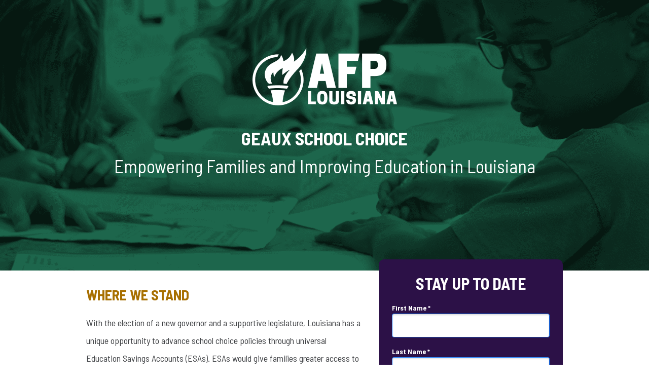

--- FILE ---
content_type: text/html; charset=utf-8
request_url: https://www.geauxschoolchoice.com/
body_size: 9816
content:
<!DOCTYPE html PUBLIC "-//W3C//DTD XHTML 1.0 Strict//EN" "http://www.w3.org/TR/xhtml1/DTD/xhtml1-strict.dtd"><html xmlns="http://www.w3.org/1999/xhtml"><head><META http-equiv="Content-Type" content="text/html; charset=UTF-8" >
      <!--d4bcfec1-82df-4108-a837-a1f5b4997d78 a-->

    <title>Geaux School Choice</title>
    <meta name="keywords" content="">
    <meta name="description" content="With the election of a new governor and a supportive legislature, Louisiana has a unique opportunity to advance school choice policies through universal Education Savings Accounts (ESAs). ESAs would give families greater access to high-quality educational options.   A recent survey found that 72% of parents in Louisiana considered new schools for their children in 2022, reflecting a growing demand for alternative education options.">

    

    


    

    <meta name="viewport" content="width=device-width, initial-scale=1.0"><meta http-equiv="X-UA-Compatible" content="IE=edge"><meta name="lp-version" content="v6.24.29"><style title="page-styles" type="text/css" data-page-type="main_desktop">
body {
 color:#3f4144;
}
a {
 color:#1279FD;
 text-decoration:none;
}
#lp-pom-text-9 {
 left:16.5px;
 top:260px;
 display:block;
 background:rgba(255,255,255,0);
 border-style:none;
 border-radius:0px;
 z-index:1;
 width:907px;
 height:92px;
 position:absolute;
}
#lp-pom-root {
 display:block;
 background:rgba(255,255,255,1);
 border-style:none;
 margin:auto;
 padding-top:0px;
 border-radius:0px;
 min-width:940px;
 height:4054px;
}
#lp-pom-block-8 {
 display:block;
 background:rgba(255,255,255,0);
 background-image:url(//d9hhrg4mnvzow.cloudfront.net/www.geauxschoolchoice.com/92255cca-geaux-header_1000000000000000000028.png);
 background-repeat:no-repeat;
 background-position:center center;
 background-size:cover;
 border-style:none;
 margin-left:auto;
 margin-right:auto;
 margin-bottom:0px;
 border-radius:0px;
 width:100%;
 height:534px;
 position:relative;
}
#lp-pom-image-260 {
 display:block;
 background:rgba(255,255,255,0);
 left:327.5px;
 top:95px;
 z-index:2;
 position:absolute;
}
#lp-pom-block-269 {
 display:block;
 background:rgba(255,255,255,1);
 border-style:none;
 margin-left:auto;
 margin-right:auto;
 margin-bottom:0px;
 border-radius:0px;
 width:100%;
 height:613px;
 position:relative;
}
#lp-pom-box-244 {
 display:block;
 background:rgba(44,17,71,1);
 border-style:none;
 border-radius:10px;
 left:577px;
 top:512px;
 z-index:7;
 width:363px;
 height:606px;
 position:absolute;
}
#lp-pom-text-239 {
 display:block;
 background:rgba(255,255,255,0);
 border-style:none;
 border-radius:0px;
 left:6.5px;
 top:36px;
 z-index:8;
 width:350px;
 height:38px;
 position:absolute;
}
#lp-pom-text-270 {
 display:block;
 background:rgba(255,255,255,0);
 border-style:none;
 border-radius:0px;
 left:0px;
 top:557px;
 z-index:5;
 width:368px;
 height:58px;
 position:absolute;
}
#lp-pom-text-271 {
 display:block;
 background:rgba(255,255,255,0);
 border-style:none;
 border-radius:0px;
 left:0px;
 top:622px;
 z-index:6;
 width:543px;
 height:455px;
 position:absolute;
}
#lp-pom-block-234 {
 display:block;
 background:rgba(255,255,255,1);
 border-style:none;
 margin-left:auto;
 margin-right:auto;
 margin-bottom:0px;
 border-radius:0px;
 width:100%;
 height:890px;
 position:relative;
}
#lp-pom-image-252 {
 display:block;
 background:rgba(255,255,255,0);
 left:578px;
 top:1147px;
 z-index:3;
 position:absolute;
}
#lp-pom-image-255 {
 display:block;
 background:rgba(255,255,255,0);
 left:576px;
 top:1518px;
 z-index:4;
 position:absolute;
}
#lp-pom-text-272 {
 display:block;
 background:rgba(255,255,255,0);
 border-style:none;
 border-radius:0px;
 left:0px;
 top:1147px;
 z-index:11;
 width:368px;
 height:58px;
 position:absolute;
}
#lp-pom-text-273 {
 display:block;
 background:rgba(255,255,255,0);
 border-style:none;
 border-radius:0px;
 left:0px;
 top:1211px;
 z-index:12;
 width:555px;
 height:455px;
 position:absolute;
}
#lp-pom-image-274 {
 display:block;
 background:rgba(255,255,255,0);
 left:35px;
 top:1666px;
 z-index:13;
 position:absolute;
}
#lp-pom-block-66 {
 display:block;
 background:rgba(246,242,248,1);
 border-style:none;
 margin-left:auto;
 margin-right:auto;
 margin-bottom:0px;
 border-radius:0px;
 width:100%;
 height:749px;
 position:relative;
}
#lp-pom-box-275 {
 display:block;
 background:rgba(255,255,255,1);
 border-style:solid;
 border-width:1px;
 border-color:#ccc;
 border-radius:0px;
 left:65px;
 top:2095px;
 z-index:14;
 width:807px;
 height:627px;
 position:absolute;
}
#lp-pom-text-276 {
 display:block;
 background:rgba(255,255,255,0);
 border-style:none;
 border-radius:0px;
 left:144px;
 top:40px;
 z-index:15;
 width:519px;
 height:34px;
 position:absolute;
}
#lp-pom-image-278 {
 display:block;
 background:rgba(255,255,255,0);
 left:50px;
 top:101px;
 z-index:16;
 position:absolute;
}
#lp-pom-block-238 {
 display:block;
 background:rgba(245,245,245,1);
 border-style:none;
 margin-left:auto;
 margin-right:auto;
 margin-bottom:0px;
 border-radius:0px;
 width:100%;
 height:768px;
 position:relative;
}
#lp-pom-text-279 {
 display:block;
 background:rgba(255,255,255,0);
 border-style:none;
 border-radius:0px;
 left:0px;
 top:2803px;
 z-index:17;
 width:368px;
 height:58px;
 position:absolute;
}
#lp-pom-text-280 {
 display:block;
 background:rgba(255,255,255,0);
 border-style:none;
 border-radius:0px;
 left:0px;
 top:2868px;
 z-index:18;
 width:940px;
 height:640px;
 position:absolute;
}
#lp-pom-block-281 {
 display:block;
 background:rgba(255,255,255,0);
 background-image:url(//d9hhrg4mnvzow.cloudfront.net/www.geauxschoolchoice.com/76ec5e75-background-la_11hc0bb000000000000028.png);
 background-repeat:no-repeat;
 background-position:center center;
 background-size:cover;
 border-style:none;
 margin-left:auto;
 margin-right:auto;
 margin-bottom:0px;
 border-radius:0px;
 width:100%;
 height:300px;
 position:relative;
}
#lp-pom-text-282 {
 display:block;
 background:rgba(255,255,255,0);
 border-style:none;
 border-radius:0px;
 left:191px;
 top:3604px;
 z-index:19;
 width:558px;
 height:58px;
 position:absolute;
}
#lp-pom-text-283 {
 display:block;
 background:rgba(255,255,255,0);
 border-style:none;
 border-radius:0px;
 left:192.5px;
 top:3657px;
 z-index:20;
 width:555px;
 height:70px;
 position:absolute;
}
#lp-pom-button-284 {
 display:block;
 border-style:none;
 border-radius:7px;
 left:395px;
 top:3747px;
 z-index:21;
 width:150px;
 height:51px;
 position:absolute;
 background:rgba(241,174,68,1);
 box-shadow:none;
 text-shadow:none;
 color:#1E1E1E;
 border-width:undefinedpx;
 border-color:#undefined;
 font-size:18px;
 line-height:22px;
 font-weight:600;
 font-family:Barlow Semi Condensed;
 font-style:normal;
 text-align:center;
 background-repeat:no-repeat;
}
#lp-pom-block-285 {
 display:block;
 background:rgba(1,75,53,1);
 border-style:none;
 margin-left:auto;
 margin-right:auto;
 margin-bottom:0px;
 border-radius:0px;
 width:100%;
 height:200px;
 position:relative;
}
#lp-pom-image-286 {
 display:block;
 background:rgba(255,255,255,0);
 left:385.5px;
 top:3918px;
 z-index:22;
 position:absolute;
}
#lp-pom-text-287 {
 display:block;
 background:rgba(255,255,255,0);
 border-style:none;
 border-radius:0px;
 left:167.5px;
 top:3977px;
 z-index:23;
 width:605px;
 height:11px;
 position:absolute;
}
#lp-pom-button-242 {
 display:block;
 border-style:none;
 border-radius:7px;
 left:0px;
 top:430px;
 z-index:10;
 width:310px;
 height:51px;
 position:absolute;
 background:rgba(241,174,68,1);
 box-shadow:none;
 text-shadow:none;
 color:#1E1E1E;
 border-width:undefinedpx;
 border-color:#undefined;
 font-size:18px;
 line-height:22px;
 font-weight:600;
 font-family:Barlow Semi Condensed;
 font-style:normal;
 text-align:center;
 background-repeat:no-repeat;
}
#lp-pom-root .lp-positioned-content {
 top:0px;
 width:940px;
 margin-left:-470px;
}
#lp-pom-block-8 .lp-pom-block-content {
 margin-left:auto;
 margin-right:auto;
 width:940px;
 height:534px;
}
#lp-pom-block-269 .lp-pom-block-content {
 margin-left:auto;
 margin-right:auto;
 width:940px;
 height:613px;
}
#lp-pom-block-234 .lp-pom-block-content {
 margin-left:auto;
 margin-right:auto;
 width:940px;
 height:890px;
}
#lp-pom-block-66 .lp-pom-block-content {
 margin-left:auto;
 margin-right:auto;
 width:940px;
 height:749px;
}
#lp-pom-block-238 .lp-pom-block-content {
 margin-left:auto;
 margin-right:auto;
 width:940px;
 height:768px;
}
#lp-pom-block-281 .lp-pom-block-content {
 margin-left:auto;
 margin-right:auto;
 width:940px;
 height:300px;
}
#lp-pom-block-285 .lp-pom-block-content {
 margin-left:auto;
 margin-right:auto;
 width:940px;
 height:200px;
}
#container_first_name {
 position:absolute;
 top:0px;
 left:0px;
 width:311px;
 height:66px;
}
.lp-pom-form-field .ub-input-item.single.form_elem_first_name {
 position:absolute;
 top:19px;
 left:0px;
 width:311px;
 height:47px;
}
#label_first_name {
 position:absolute;
 top:0px;
 left:0px;
 width:311px;
 height:15px;
}
#container_last_name {
 position:absolute;
 top:86px;
 left:0px;
 width:311px;
 height:66px;
}
.lp-pom-form-field .ub-input-item.single.form_elem_last_name {
 position:absolute;
 top:19px;
 left:0px;
 width:311px;
 height:47px;
}
#label_last_name {
 position:absolute;
 top:0px;
 left:0px;
 width:311px;
 height:15px;
}
#container_email {
 position:absolute;
 top:172px;
 left:0px;
 width:311px;
 height:66px;
}
.lp-pom-form-field .ub-input-item.single.form_elem_email {
 position:absolute;
 top:19px;
 left:0px;
 width:311px;
 height:47px;
}
#label_email {
 position:absolute;
 top:0px;
 left:0px;
 width:311px;
 height:15px;
}
#container_postal_code {
 position:absolute;
 top:258px;
 left:0px;
 width:311px;
 height:66px;
}
.lp-pom-form-field .ub-input-item.single.form_elem_postal_code {
 position:absolute;
 top:19px;
 left:0px;
 width:311px;
 height:47px;
}
#label_postal_code {
 position:absolute;
 top:0px;
 left:0px;
 width:311px;
 height:15px;
}
#container_mobile_Phone {
 position:absolute;
 top:344px;
 left:0px;
 width:311px;
 height:66px;
}
.lp-pom-form-field .ub-input-item.single.form_elem_mobile_Phone {
 position:absolute;
 top:19px;
 left:0px;
 width:311px;
 height:47px;
}
#label_mobile_Phone {
 position:absolute;
 top:0px;
 left:0px;
 width:311px;
 height:15px;
}
#organization_id {
 position:absolute;
 top:0px;
 left:0px;
 width:0px;
 height:0px;
}
#action_item_id {
 position:absolute;
 top:0px;
 left:0px;
 width:0px;
 height:0px;
}
#lp-pom-button-242:hover {
 background:rgba(229,152,52,1);
 box-shadow:none;
 color:#1E1E1E;
}
#lp-pom-button-242:active {
 background:rgba(217,138,43,1);
 box-shadow:none;
 color:#1E1E1E;
}
#lp-pom-button-242 .label {
 margin-top:-11px;
}
#lp-pom-image-252 .lp-pom-image-container {
 border-style:none;
 border-radius:0px;
 width:362px;
 height:347px;
}
#lp-pom-image-252 .lp-pom-image-container img {
 width:362px;
 height:347px;
}
#lp-pom-image-255 .lp-pom-image-container {
 border-style:none;
 border-radius:0px;
 width:364px;
 height:502px;
}
#lp-pom-image-255 .lp-pom-image-container img {
 width:364px;
 height:502px;
}
#lp-pom-image-260 .lp-pom-image-container {
 border-style:none;
 border-radius:0px;
 width:285px;
 height:113px;
}
#lp-pom-image-260 .lp-pom-image-container img {
 width:285px;
 height:113px;
}
#lp-pom-image-274 .lp-pom-image-container {
 border-style:none;
 border-radius:0px;
 width:478px;
 height:218px;
}
#lp-pom-image-274 .lp-pom-image-container img {
 width:478px;
 height:218px;
}
#lp-pom-image-278 .lp-pom-image-container {
 border-style:none;
 border-radius:0px;
 width:707px;
 height:505px;
}
#lp-pom-image-278 .lp-pom-image-container img {
 width:707px;
 height:505px;
}
#lp-pom-button-284:hover {
 background:rgba(229,152,52,1);
 box-shadow:none;
 color:#1E1E1E;
}
#lp-pom-button-284:active {
 background:rgba(217,138,43,1);
 box-shadow:none;
 color:#1E1E1E;
}
#lp-pom-button-284 .label {
 margin-top:-11px;
}
#lp-pom-image-286 .lp-pom-image-container {
 border-style:none;
 border-radius:0px;
 width:169px;
 height:39px;
}
#lp-pom-image-286 .lp-pom-image-container img {
 width:169px;
 height:39px;
}
#lp-pom-root-color-overlay {
 position:absolute;
 background:none;
 top:0;
 width:100%;
 height:4054px;
 min-height:100%;
}
#lp-pom-block-8-color-overlay {
 position:absolute;
 background:rgba(255,255,255,0);
 height:534px;
 width:100%;;
}
#lp-pom-block-269-color-overlay {
 position:absolute;
 background:none;
 height:613px;
 width:100%;;
}
#lp-pom-block-234-color-overlay {
 position:absolute;
 background:none;
 height:890px;
 width:100%;;
}
#lp-pom-block-66-color-overlay {
 position:absolute;
 background:none;
 height:749px;
 width:100%;;
}
#lp-pom-block-238-color-overlay {
 position:absolute;
 background:none;
 height:768px;
 width:100%;;
}
#lp-pom-block-281-color-overlay {
 position:absolute;
 background:rgba(255,255,255,0);
 height:300px;
 width:100%;;
}
#lp-pom-block-285-color-overlay {
 position:absolute;
 background:none;
 height:200px;
 width:100%;;
}
#lp-pom-box-244-color-overlay {
 position:absolute;
 background:none;
 border-radius:10px;
 height:606px;
 width:363px;
}
#lp-pom-box-275-color-overlay {
 position:absolute;
 background:none;
 height:627px;
 width:807px;
}
#lp-pom-form-241 {
 display:block;
 left:26px;
 top:88px;
 z-index:9;
 width:311px;
 height:0px;
 position:absolute;
}
#lp-pom-form-241 .fields {
 margin:-10px;
}
#lp-pom-form-241 .lp-pom-form-field {
 position:absolute;
}
#lp-pom-form-241 .option {
 position:absolute;
}
#lp-pom-form-241 .optionsList {
 position:absolute;
}
#lp-pom-form-241 .lp-pom-form-field .single {
 height:47px;
 font-size:20px;
 line-height:20px;
 padding-left:12px;
 padding-right:12px;
 flex:1;
}
#lp-pom-form-241 .lp-pom-form-field select {
 height:45px;
}
#lp-pom-form-241 .lp-pom-form-field .form_elem_multi {
 padding-top:12px;
 padding-bottom:13px;
}
#lp-pom-form-241 .lp-pom-form-field .lp-form-label {
 font-family:Barlow Semi Condensed;
 font-weight:500;
 font-size:14px;
 line-height:15px;
 color:#ffffff;
 display:block;
 margin-bottom:4px;
 width:auto;
 margin-right:0px;
}
#lp-pom-form-241 .lp-pom-form-field .lp-form-label .label-style {
 font-weight:bolder;
 font-style:inherit;
}
#lp-pom-form-241 .lp-pom-form-field input[type=text], #lp-pom-form-241 .lp-pom-form-field input[type=email], #lp-pom-form-241 .lp-pom-form-field input[type=tel], #lp-pom-form-241 .lp-pom-form-field textarea, #lp-pom-form-241 .lp-pom-form-field select {
 border-style:solid;
 border-width:1px;
 border-color:#1279FD;
}
#lp-pom-form-241 .lp-pom-form-field .opt-label {
 font-family:Montserrat;
 font-weight:400;
 font-size:13px;
 color:#8c8d8f;
 line-height:15px;
}
#lp-pom-form-241 .lp-pom-form-field .opt-label .label-style {
 font-weight:inherit;
 font-style:inherit;
}
#lp-pom-form-241 .lp-pom-form-field .text {
 background-color:#fff;
 color:#8c8d8f;
 border-radius:4px;
 box-shadow:inset 0px 2px 3px #dddddd;
 -webkit-box-shadow:inset 0px 2px 3px #dddddd;
 -moz-box-shadow:inset 0px 2px 3px #dddddd;
}
@media (-webkit-min-device-pixel-ratio: 1.1), (min-resolution: 97dpi) {
#lp-pom-block-281 {
 background-image:url(//d9hhrg4mnvzow.cloudfront.net/www.geauxschoolchoice.com/76ec5e75-background-la_1000000000000000000028.png);
}
}
</style><style title="page-styles" type="text/css" data-page-type="main_mobile">
@media only screen and (max-width: 600px) {
#lp-pom-root {
 display:block;
 background:rgba(255,255,255,1);
 border-style:none;
 margin:auto;
 padding-top:0px;
 border-radius:0px;
 min-width:320px;
 height:4924px;
}
#lp-pom-block-8 {
 display:block;
 background:rgba(255,255,255,0);
 background-image:url(//d9hhrg4mnvzow.cloudfront.net/www.geauxschoolchoice.com/92255cca-geaux-header_10v00b10go0b1075000028.png);
 background-repeat:no-repeat;
 background-position:center center;
 background-size:cover;
 border-style:none;
 margin-left:auto;
 margin-right:auto;
 margin-bottom:0px;
 border-radius:0px;
 width:100%;
 height:397px;
 position:relative;
}
#lp-pom-text-9 {
 display:block;
 background:rgba(255,255,255,0);
 border-style:none;
 border-radius:0px;
 left:23.5px;
 top:199px;
 z-index:1;
 width:488px;
 height:130px;
 transform:scale(0.56);
 transform-origin:0 0;
 -webkit-transform:scale(0.56);
 -webkit-transform-origin:0 0;
 position:absolute;
}
#lp-pom-image-260 {
 display:block;
 background:rgba(255,255,255,0);
 left:78.5px;
 top:81px;
 z-index:2;
 position:absolute;
}
#lp-pom-block-269 {
 display:block;
 background:rgba(255,255,255,1);
 border-style:none;
 margin-left:auto;
 margin-right:auto;
 margin-bottom:0px;
 border-radius:0px;
 width:100%;
 height:1234px;
 position:relative;
}
#lp-pom-box-244 {
 display:block;
 background:rgba(44,17,71,1);
 border-style:none;
 border-radius:10px;
 left:10px;
 top:1001px;
 z-index:7;
 width:298px;
 height:613px;
 position:absolute;
}
#lp-pom-text-239 {
 display:block;
 background:rgba(255,255,255,0);
 border-style:none;
 border-radius:0px;
 left:6px;
 top:48px;
 z-index:8;
 width:357px;
 height:38px;
 transform:scale(0.8);
 transform-origin:0 0;
 -webkit-transform:scale(0.8);
 -webkit-transform-origin:0 0;
 position:absolute;
}
#lp-pom-text-270 {
 display:block;
 background:rgba(255,255,255,0);
 border-style:none;
 border-radius:0px;
 left:9px;
 top:419px;
 z-index:5;
 width:368px;
 height:58px;
 transform:scale(0.76);
 transform-origin:0 0;
 -webkit-transform:scale(0.76);
 -webkit-transform-origin:0 0;
 position:absolute;
}
#lp-pom-text-271 {
 display:block;
 background:rgba(255,255,255,0);
 border-style:none;
 border-radius:0px;
 left:10px;
 top:455px;
 z-index:6;
 width:372px;
 height:665px;
 transform:scale(0.8);
 transform-origin:0 0;
 -webkit-transform:scale(0.8);
 -webkit-transform-origin:0 0;
 position:absolute;
}
#lp-pom-block-234 {
 display:block;
 background:rgba(255,255,255,1);
 border-style:none;
 margin-left:auto;
 margin-right:auto;
 margin-bottom:0px;
 border-radius:0px;
 width:100%;
 height:1332px;
 position:relative;
}
#lp-pom-image-252 {
 display:block;
 background:rgba(255,255,255,0);
 left:11px;
 top:2608px;
 z-index:3;
 position:absolute;
}
#lp-pom-image-255 {
 display:block;
 background:rgba(255,255,255,0);
 left:11.5px;
 top:2134px;
 z-index:4;
 position:absolute;
}
#lp-pom-text-272 {
 display:block;
 background:rgba(255,255,255,0);
 border-style:none;
 border-radius:0px;
 left:10px;
 top:1641px;
 z-index:11;
 width:368px;
 height:58px;
 transform:scale(0.76);
 transform-origin:0 0;
 -webkit-transform:scale(0.76);
 -webkit-transform-origin:0 0;
 position:absolute;
}
#lp-pom-text-273 {
 display:block;
 background:rgba(255,255,255,0);
 border-style:none;
 border-radius:0px;
 left:10px;
 top:1682px;
 z-index:12;
 width:372px;
 height:595px;
 transform:scale(0.8);
 transform-origin:0 0;
 -webkit-transform:scale(0.8);
 -webkit-transform-origin:0 0;
 position:absolute;
}
#lp-pom-image-274 {
 display:block;
 background:rgba(255,255,255,0);
 left:28px;
 top:2819px;
 z-index:13;
 position:absolute;
}
#lp-pom-block-66 {
 display:block;
 background:rgba(246,242,248,1);
 border-style:none;
 margin-left:auto;
 margin-right:auto;
 margin-bottom:0px;
 border-radius:0px;
 width:100%;
 height:321px;
 position:relative;
}
#lp-pom-box-275 {
 display:block;
 background:rgba(255,255,255,1);
 border-style:solid;
 border-width:1px;
 border-color:#ccc;
 border-radius:0px;
 left:9px;
 top:2979px;
 z-index:14;
 width:300px;
 height:288px;
 position:absolute;
}
#lp-pom-text-276 {
 display:block;
 background:rgba(255,255,255,0);
 border-style:none;
 border-radius:0px;
 left:52px;
 top:9px;
 z-index:15;
 width:280px;
 height:68px;
 transform:scale(0.7);
 transform-origin:0 0;
 -webkit-transform:scale(0.7);
 -webkit-transform-origin:0 0;
 position:absolute;
}
#lp-pom-image-278 {
 display:block;
 background:rgba(255,255,255,0);
 left:5px;
 top:69px;
 z-index:16;
 position:absolute;
}
#lp-pom-block-238 {
 display:block;
 background:rgba(255,255,255,1);
 border-style:none;
 margin-left:auto;
 margin-right:auto;
 margin-bottom:0px;
 border-radius:0px;
 width:100%;
 height:1205px;
 position:relative;
}
#lp-pom-text-279 {
 display:block;
 background:rgba(255,255,255,0);
 border-style:none;
 border-radius:0px;
 left:11px;
 top:3302px;
 z-index:17;
 width:368px;
 height:58px;
 transform:scale(0.76);
 transform-origin:0 0;
 -webkit-transform:scale(0.76);
 -webkit-transform-origin:0 0;
 position:absolute;
}
#lp-pom-text-280 {
 display:block;
 background:rgba(255,255,255,0);
 border-style:none;
 border-radius:0px;
 left:11px;
 top:3344px;
 z-index:18;
 width:372px;
 height:1410px;
 transform:scale(0.79);
 transform-origin:0 0;
 -webkit-transform:scale(0.79);
 -webkit-transform-origin:0 0;
 position:absolute;
}
#lp-pom-block-281 {
 display:block;
 background:rgba(255,255,255,0);
 background-image:url(//d9hhrg4mnvzow.cloudfront.net/www.geauxschoolchoice.com/76ec5e75-background-la_113d08c0go08c0bc000028.png);
 background-repeat:no-repeat;
 background-position:center center;
 background-size:cover;
 border-style:none;
 margin-left:auto;
 margin-right:auto;
 margin-bottom:0px;
 border-radius:0px;
 width:100%;
 height:300px;
 position:relative;
}
#lp-pom-text-282 {
 display:block;
 background:rgba(255,255,255,0);
 border-style:none;
 border-radius:0px;
 left:1.5px;
 top:4522px;
 z-index:19;
 width:487px;
 height:58px;
 transform:scale(0.65);
 transform-origin:0 0;
 -webkit-transform:scale(0.65);
 -webkit-transform-origin:0 0;
 position:absolute;
}
#lp-pom-text-283 {
 display:block;
 background:rgba(255,255,255,0);
 border-style:none;
 border-radius:0px;
 left:37px;
 top:4578px;
 z-index:20;
 width:372px;
 height:140px;
 transform:scale(0.66);
 transform-origin:0 0;
 -webkit-transform:scale(0.66);
 -webkit-transform-origin:0 0;
 position:absolute;
}
#lp-pom-button-284 {
 display:block;
 border-style:none;
 border-radius:7px;
 left:85px;
 top:4682px;
 z-index:21;
 width:150px;
 height:53px;
 position:absolute;
 background:rgba(241,174,68,1);
 box-shadow:none;
 text-shadow:none;
 color:#1E1E1E;
 border-width:undefinedpx;
 border-color:#undefined;
 font-size:18px;
 line-height:22px;
 font-weight:600;
 font-family:Barlow Semi Condensed;
 font-style:normal;
 text-align:center;
 background-repeat:no-repeat;
}
#lp-pom-block-285 {
 display:block;
 background:rgba(1,75,53,1);
 border-style:none;
 margin-left:auto;
 margin-right:auto;
 margin-bottom:0px;
 border-radius:0px;
 width:100%;
 height:135px;
 position:relative;
}
#lp-pom-image-286 {
 display:block;
 background:rgba(255,255,255,0);
 left:108px;
 top:4836px;
 z-index:22;
 position:absolute;
}
#lp-pom-text-287 {
 display:block;
 background:rgba(255,255,255,0);
 border-style:none;
 border-radius:0px;
 left:56px;
 top:4878px;
 z-index:23;
 width:400px;
 height:22px;
 transform:scale(0.52);
 transform-origin:0 0;
 -webkit-transform:scale(0.52);
 -webkit-transform-origin:0 0;
 position:absolute;
}
#lp-pom-button-242 {
 display:block;
 border-style:none;
 border-radius:7px;
 left:1px;
 top:447px;
 z-index:10;
 width:260px;
 height:53px;
 position:absolute;
 background:rgba(241,174,68,1);
 box-shadow:none;
 text-shadow:none;
 color:#1E1E1E;
 border-width:undefinedpx;
 border-color:#undefined;
 font-size:18px;
 line-height:22px;
 font-weight:600;
 font-family:Barlow Semi Condensed;
 font-style:normal;
 text-align:center;
 background-repeat:no-repeat;
}
body {
 color:#3f4144;
}
a {
 color:#1279FD;
 text-decoration:none;
}
#lp-pom-root .lp-positioned-content {
 top:0px;
 width:320px;
 margin-left:-160px;
}
#lp-pom-block-8 .lp-pom-block-content {
 margin-left:auto;
 margin-right:auto;
 width:320px;
 height:397px;
}
#lp-pom-block-269 .lp-pom-block-content {
 margin-left:auto;
 margin-right:auto;
 width:320px;
 height:1234px;
}
#lp-pom-block-234 .lp-pom-block-content {
 margin-left:auto;
 margin-right:auto;
 width:320px;
 height:1332px;
}
#lp-pom-block-66 .lp-pom-block-content {
 margin-left:auto;
 margin-right:auto;
 width:320px;
 height:321px;
}
#lp-pom-block-238 .lp-pom-block-content {
 margin-left:auto;
 margin-right:auto;
 width:320px;
 height:1205px;
}
#lp-pom-block-281 .lp-pom-block-content {
 margin-left:auto;
 margin-right:auto;
 width:320px;
 height:300px;
}
#lp-pom-block-285 .lp-pom-block-content {
 margin-left:auto;
 margin-right:auto;
 width:320px;
 height:135px;
}
#container_first_name {
 position:absolute;
 top:0px;
 left:0px;
 width:262px;
 height:66px;
}
.lp-pom-form-field .ub-input-item.single.form_elem_first_name {
 position:absolute;
 top:19px;
 left:0px;
 width:262px;
 height:47px;
}
#label_first_name {
 position:absolute;
 top:0px;
 left:0px;
 width:262px;
 height:15px;
}
#container_last_name {
 position:absolute;
 top:91px;
 left:0px;
 width:262px;
 height:66px;
}
.lp-pom-form-field .ub-input-item.single.form_elem_last_name {
 position:absolute;
 top:19px;
 left:0px;
 width:262px;
 height:47px;
}
#label_last_name {
 position:absolute;
 top:0px;
 left:0px;
 width:262px;
 height:15px;
}
#container_email {
 position:absolute;
 top:182px;
 left:0px;
 width:262px;
 height:66px;
}
.lp-pom-form-field .ub-input-item.single.form_elem_email {
 position:absolute;
 top:19px;
 left:0px;
 width:262px;
 height:47px;
}
#label_email {
 position:absolute;
 top:0px;
 left:0px;
 width:262px;
 height:15px;
}
#container_postal_code {
 position:absolute;
 top:273px;
 left:0px;
 width:262px;
 height:66px;
}
.lp-pom-form-field .ub-input-item.single.form_elem_postal_code {
 position:absolute;
 top:19px;
 left:0px;
 width:262px;
 height:47px;
}
#label_postal_code {
 position:absolute;
 top:0px;
 left:0px;
 width:262px;
 height:15px;
}
#container_mobile_Phone {
 position:absolute;
 top:364px;
 left:0px;
 width:262px;
 height:66px;
}
.lp-pom-form-field .ub-input-item.single.form_elem_mobile_Phone {
 position:absolute;
 top:19px;
 left:0px;
 width:262px;
 height:47px;
}
#label_mobile_Phone {
 position:absolute;
 top:0px;
 left:0px;
 width:262px;
 height:15px;
}
#organization_id {
 position:absolute;
 top:0px;
 left:0px;
 width:0px;
 height:0px;
}
#action_item_id {
 position:absolute;
 top:0px;
 left:0px;
 width:0px;
 height:0px;
}
#lp-pom-button-242:hover {
 background:rgba(229,152,52,1);
 box-shadow:none;
 color:#1E1E1E;
}
#lp-pom-button-242:active {
 background:rgba(217,138,43,1);
 box-shadow:none;
 color:#1E1E1E;
}
#lp-pom-button-242 .label {
 margin-top:-11px;
}
#lp-pom-image-252 .lp-pom-image-container {
 border-style:none;
 border-radius:0px;
 width:298px;
 height:187px;
}
#lp-pom-image-252 .lp-pom-image-container img {
 width:298px;
 height:187px;
}
#lp-pom-image-255 .lp-pom-image-container {
 border-style:none;
 border-radius:0px;
 width:297px;
 height:464px;
}
#lp-pom-image-255 .lp-pom-image-container img {
 width:297px;
 height:464px;
}
#lp-pom-image-260 .lp-pom-image-container {
 border-style:none;
 border-radius:0px;
 width:163px;
 height:65px;
}
#lp-pom-image-260 .lp-pom-image-container img {
 width:163px;
 height:65px;
}
#lp-pom-image-274 .lp-pom-image-container {
 border-style:none;
 border-radius:0px;
 width:263px;
 height:120px;
}
#lp-pom-image-274 .lp-pom-image-container img {
 width:263px;
 height:120px;
}
#lp-pom-image-278 .lp-pom-image-container {
 border-style:none;
 border-radius:0px;
 width:289px;
 height:206px;
}
#lp-pom-image-278 .lp-pom-image-container img {
 width:289px;
 height:206px;
}
#lp-pom-button-284:hover {
 background:rgba(229,152,52,1);
 box-shadow:none;
 color:#1E1E1E;
}
#lp-pom-button-284:active {
 background:rgba(217,138,43,1);
 box-shadow:none;
 color:#1E1E1E;
}
#lp-pom-button-284 .label {
 margin-top:-11px;
}
#lp-pom-image-286 .lp-pom-image-container {
 border-style:none;
 border-radius:0px;
 width:104px;
 height:24px;
}
#lp-pom-image-286 .lp-pom-image-container img {
 width:104px;
 height:24px;
}
#lp-pom-root-color-overlay {
 position:absolute;
 background:none;
 top:0;
 width:100%;
 height:4924px;
 min-height:100%;
}
#lp-pom-block-8-color-overlay {
 position:absolute;
 background:rgba(255,255,255,0);
 height:397px;
 width:100%;;
}
#lp-pom-block-269-color-overlay {
 position:absolute;
 background:none;
 height:1234px;
 width:100%;;
}
#lp-pom-block-234-color-overlay {
 position:absolute;
 background:none;
 height:1332px;
 width:100%;;
}
#lp-pom-block-66-color-overlay {
 position:absolute;
 background:none;
 height:321px;
 width:100%;;
}
#lp-pom-block-238-color-overlay {
 position:absolute;
 background:none;
 height:1205px;
 width:100%;;
}
#lp-pom-block-281-color-overlay {
 position:absolute;
 background:rgba(255,255,255,0);
 height:300px;
 width:100%;;
}
#lp-pom-block-285-color-overlay {
 position:absolute;
 background:none;
 height:135px;
 width:100%;;
}
#lp-pom-box-244-color-overlay {
 position:absolute;
 background:none;
 border-radius:10px;
 height:613px;
 width:298px;
}
#lp-pom-box-275-color-overlay {
 position:absolute;
 background:none;
 height:288px;
 width:300px;
}
#lp-pom-form-241 {
 display:block;
 left:18px;
 top:88px;
 z-index:9;
 width:262px;
 height:0px;
 position:absolute;
}
#lp-pom-form-241 .fields {
 margin:-12.5px;
}
#lp-pom-form-241 .lp-pom-form-field {
 position:absolute;
}
#lp-pom-form-241 .option {
 position:absolute;
}
#lp-pom-form-241 .optionsList {
 position:absolute;
}
#lp-pom-form-241 .lp-pom-form-field .single {
 height:47px;
 font-size:20px;
 line-height:20px;
 padding-left:12px;
 padding-right:12px;
 flex:1;
}
#lp-pom-form-241 .lp-pom-form-field select {
 height:45px;
}
#lp-pom-form-241 .lp-pom-form-field .form_elem_multi {
 padding-top:12px;
 padding-bottom:13px;
}
#lp-pom-form-241 .lp-pom-form-field .lp-form-label {
 font-family:Barlow Semi Condensed;
 font-weight:500;
 font-size:14px;
 line-height:15px;
 color:#ffffff;
 display:block;
 margin-bottom:4px;
 width:auto;
 margin-right:0px;
}
#lp-pom-form-241 .lp-pom-form-field .lp-form-label .label-style {
 font-weight:bolder;
 font-style:inherit;
}
#lp-pom-form-241 .lp-pom-form-field input[type=text], #lp-pom-form-241 .lp-pom-form-field input[type=email], #lp-pom-form-241 .lp-pom-form-field input[type=tel], #lp-pom-form-241 .lp-pom-form-field textarea, #lp-pom-form-241 .lp-pom-form-field select {
 border-style:solid;
 border-width:1px;
 border-color:#1279FD;
}
#lp-pom-form-241 .lp-pom-form-field .opt-label {
 font-family:Montserrat;
 font-weight:400;
 font-size:13px;
 color:#8c8d8f;
 line-height:15px;
}
#lp-pom-form-241 .lp-pom-form-field .opt-label .label-style {
 font-weight:inherit;
 font-style:inherit;
}
#lp-pom-form-241 .lp-pom-form-field .text {
 background-color:#fff;
 color:#8c8d8f;
 border-radius:4px;
 box-shadow:inset 0px 2px 3px #dddddd;
 -webkit-box-shadow:inset 0px 2px 3px #dddddd;
 -moz-box-shadow:inset 0px 2px 3px #dddddd;
}
}
@media only screen and (max-width: 600px) and (-webkit-min-device-pixel-ratio: 1.1), only screen and (max-width: 600px) and (min-resolution: 97dpi) {
#lp-pom-block-8 {
 background-image:url(//d9hhrg4mnvzow.cloudfront.net/www.geauxschoolchoice.com/92255cca-geaux-header_10000000ml0ey09o000028.png);
}
#lp-pom-block-281 {
 background-image:url(//d9hhrg4mnvzow.cloudfront.net/www.geauxschoolchoice.com/76ec5e75-background-la_126q0go0xc0go0mo000028.png);
}
}
@media only screen and (max-width: 600px) and (-webkit-min-device-pixel-ratio: 2.1), only screen and (max-width: 600px) and (min-resolution: 193dpi) {
#lp-pom-block-281 {
 background-image:url(//d9hhrg4mnvzow.cloudfront.net/www.geauxschoolchoice.com/76ec5e75-background-la_10000000y40h20n7000028.png);
}
}
</style><!-- lp:insertions start head --><link href="//builder-assets.unbounce.com/published-css/main-7b78720.z.css" rel="stylesheet" media="screen" type="text/css" /><meta property='og:title' content=''/><script type="text/javascript">window.ub = {"page":{"id":"d4bcfec1-82df-4108-a837-a1f5b4997d78","variantId":"a","usedAs":"main","name":"AFP-LA Geaux School Choice","url":"http://www.geauxschoolchoice.com/","dimensions":{"desktop":{"height":4054,"width":940},"mobile":{"height":4924,"width":320},"mobileMaxWidth":600}},"hooks":{"beforeFormSubmit":[],"afterFormSubmit":[]}};</script><script>window.ub.page.webFonts = ['Barlow Semi Condensed:700,600,regular,500','Montserrat:regular'];</script><style>
  li {
   margin-bottom: 30px;
  }
  .solutions {
   letter-spacing: inherit; 
  }
  
  #lp-pom-button-243 {
    display: none;
  }
</style><script type="text/javascript">window.ub.form={"action":"message","validationRules":{"first_name":{"required":true},"last_name":{"required":true},"email":{"required":true,"email":true},"postal_code":{"required":true},"mobile_Phone":{"required":false,"phone":true},"organization_id":{},"action_item_id":{}},"validationMessages":{"first_name":{},"last_name":{},"email":{},"postal_code":{},"mobile_Phone":{},"organization_id":{},"action_item_id":{}},"customValidators":{},"message":"Thank you! We will be in touch shortly.","isConversionGoal":true};window.module={lp:{form:{data:window.ub.form}}};</script><!--
	
	*** Adding Open Graph Tags and Favicons ***		
	Below we added the codes you will need to add Favicons and Open Graph tags to your landing page. Remove the opening and closing comment marks ("<! --" and "-- >") to use these scripts, and update them with your open graph links and images. 
	
	For detailed instructions on why and how to add Favicon and Open Graph tags into your landing page please read our documentation.
	
	Adding Favicon:
	https://documentation.unbounce.com/hc/en-us/articles/360000869223
	
	Adding Open Graph Tags/Social Share Image:
	https://documentation.unbounce.com/hc/en-us/articles/360000893986#content2
	********************

-->

	<!-- Favicon  -->
	<!-- <link rel="icon" href="URL of the icon you want to display" type="image/x-icon"> -->
	
	<!-- Open Graph Type -->
	<meta property="og:type" content="website" />
    
	<!-- Open Graph Title -->
    <!-- <meta property="og:title" content="Title of your content"> -->
    
	<!-- Open Graph Description  -->
    <!-- <meta property="og:description" content="Description of your content"> -->
    
	<!-- Open Graph Image  -->
    <!-- <meta property="og:image" content="URL of the image you want to display"> -->
	
	<!-- Open Graph URL  -->
    <!-- <meta property="og:url" content="Canonical URL of your content"> --><!-- lp:insertions end head -->
<script>window.ub=window.ub||{};window.ub.captcha=window.ub.captcha||{};window.ub.visitorId="77e24c5b-f3a3-40ff-a674-6d673b5b5e7b";window.ub.routingStrategy="single";window.ub.contentRoutingStrategy="single";window.ub.domain={};</script>
<script async src="/_ub/static/ts/6622902072f544a006592f968a158074f43318d5.js"></script>
</head>
    <body class="lp-pom-body"><!-- lp:insertions start body:before --><!-- lp:insertions end body:before -->

    

<div class="lp-element lp-pom-root" id="lp-pom-root"><div id="lp-pom-root-color-overlay"></div><div class="lp-positioned-content"><div class="lp-element lp-pom-text nlh" id="lp-pom-text-9"><h1 style="line-height: 35px; text-align: center;"><span style="font-size: 36px; font-family: &quot;Barlow Semi Condensed&quot;; font-weight: 700; font-style: normal; color: rgb(255, 255, 255); background-color: rgba(255, 255, 255, 0);">GEAUX SCHOOL CHOICE</span></h1><h1 style="line-height: 38px; text-align: center;"><span style="font-size: 36px; font-family: &quot;Barlow Semi Condensed&quot;; font-weight: 400; font-style: normal; color: rgb(255, 255, 255); background-color: rgba(255, 255, 255, 0);">Empowering Families and Improving Education in Louisiana</span></h1></div><div class="lp-element lp-pom-box" id="lp-pom-box-244"><div id="lp-pom-box-244-color-overlay"></div><div class="lp-element lp-pom-text nlh" id="lp-pom-text-239"><p style="line-height: 38px; text-align: center;"><span style="font-size: 32px; font-family: &quot;Barlow Semi Condensed&quot;; font-weight: 700; font-style: normal; color: rgb(255, 255, 255);">STAY UP TO DATE</span></p></div><div class="lp-element lp-pom-form has-axis" id="lp-pom-form-241"><form action="/fsg?pageId=d4bcfec1-82df-4108-a837-a1f5b4997d78&amp;variant=a" method="POST"><input type="hidden" name="pageId" value="d4bcfec1-82df-4108-a837-a1f5b4997d78"><input type="hidden" name="pageVariant" value="a"><div class="fields"><div class="lp-pom-form-field single-line-text" id="container_first_name"><label class="main lp-form-label" for="first_name" id="label_first_name"><span class="label-style">First Name&nbsp;*</span></label><input id="first_name" name="first_name" type="text" class="ub-input-item single text form_elem_first_name" required=""></div><div class="lp-pom-form-field single-line-text" id="container_last_name"><label class="main lp-form-label" for="last_name" id="label_last_name"><span class="label-style">Last Name&nbsp;*</span></label><input id="last_name" name="last_name" type="text" class="ub-input-item single text form_elem_last_name" required=""></div><div class="lp-pom-form-field email" id="container_email"><label class="main lp-form-label" for="email" id="label_email"><span class="label-style">Email&nbsp;*</span></label><input id="email" name="email" type="email" class="ub-input-item single text form_elem_email" required="" pattern="^[a-zA-Z0-9._%+\-]+@[a-zA-Z0-9_\-]+[.]+[a-zA-Z0-9\-.]{2,61}$"></div><div class="lp-pom-form-field single-line-text" id="container_postal_code"><label class="main lp-form-label" for="postal_code" id="label_postal_code"><span class="label-style">Zip Code&nbsp;*</span></label><input id="postal_code" name="postal_code" type="text" class="ub-input-item single text form_elem_postal_code" required=""></div><div class="lp-pom-form-field single-line-text" id="container_mobile_Phone"><label class="main lp-form-label" for="mobile_Phone" id="label_mobile_Phone"><span class="label-style">Phone Number</span></label><input id="mobile_Phone" name="mobile_Phone" type="tel" class="ub-input-item single text form_elem_mobile_Phone" pattern="^\+?1?[ \-]?[\(]?[2-9][0-9][0-9][\)]?[ \-]?[2-9][0-9][0-9][ \-]?[0-9]{4}$"></div><input id="organization_id" name="organization_id" type="hidden" class="hidden" value="1250"><input id="action_item_id" name="action_item_id" type="hidden" class="hidden" value="87925"></div><button class="lp-element lp-pom-button" id="lp-pom-button-242" type="submit"><span class="label">SUBSCRIBE TO NEWSLETTER</span></button></form></div></div><div class="lp-element lp-pom-image" id="lp-pom-image-252"><div class="lp-pom-image-container" style="overflow: hidden;"><img src="[data-uri]" alt="" data-src-desktop-1x="//d9hhrg4mnvzow.cloudfront.net/www.geauxschoolchoice.com/c9a3df85-kids-learning_10a209n000000000000028.png" data-src-desktop-2x="//d9hhrg4mnvzow.cloudfront.net/www.geauxschoolchoice.com/c9a3df85-kids-learning_1000000000000000000028.png" data-src-mobile-1x="//d9hhrg4mnvzow.cloudfront.net/www.geauxschoolchoice.com/c9a3df85-kids-learning_108a07y08a05700001d028.png" data-src-mobile-2x="//d9hhrg4mnvzow.cloudfront.net/www.geauxschoolchoice.com/c9a3df85-kids-learning_10000000a606e00001o028.png"></div></div><div class="lp-element lp-pom-image" id="lp-pom-image-255"><div class="lp-pom-image-container" style="overflow: hidden;"><img src="[data-uri]" alt="" data-src-desktop-1x="//d9hhrg4mnvzow.cloudfront.net/www.geauxschoolchoice.com/926fc452-kids-learning-together_1000000000000000000028.png" data-src-mobile-1x="//d9hhrg4mnvzow.cloudfront.net/www.geauxschoolchoice.com/926fc452-kids-learning-together_109c0cw0890cw00k000028.png" data-src-mobile-2x="//d9hhrg4mnvzow.cloudfront.net/www.geauxschoolchoice.com/926fc452-kids-learning-together_100000008y0dy00m000028.png"></div></div><div class="lp-element lp-pom-image" id="lp-pom-image-260"><div class="lp-pom-image-container" style="overflow: hidden;"><img src="[data-uri]" alt="" data-src-desktop-1x="//d9hhrg4mnvzow.cloudfront.net/www.geauxschoolchoice.com/14db7037-afp-la-logo-rgb-white-1_1000000000000000000028.png" data-src-mobile-1x="//d9hhrg4mnvzow.cloudfront.net/www.geauxschoolchoice.com/14db7037-afp-la-logo-rgb-white-1_104j01t000000000000028.png" data-src-mobile-2x="//d9hhrg4mnvzow.cloudfront.net/www.geauxschoolchoice.com/14db7037-afp-la-logo-rgb-white-1_1000000000000000000028.png"></div></div><div class="lp-element lp-pom-text nlh" id="lp-pom-text-270"><h2 style="line-height: 58px;"><span style="font-weight: 700; font-family: &quot;Barlow Semi Condensed&quot;; font-size: 28px; color: rgb(167, 111, 0); font-style: normal;">WHERE WE STAND</span></h2></div><div class="lp-element lp-pom-text fancy-bullets nlh" id="lp-pom-text-271"><p style="line-height: 35px;"><span style="font-family: &quot;Barlow Semi Condensed&quot;; font-weight: 400; font-style: normal; font-size: 18px;">With the election of a new governor and a supportive legislature, Louisiana has a unique opportunity to advance school choice policies through universal Education Savings Accounts (ESAs). ESAs would give families greater access to high-quality educational options.<br>&nbsp;<br>A recent survey found that 72% of parents in Louisiana considered new schools for their children in 2022, reflecting a growing demand for alternative education options. However, many families face economic and residential barriers that limit their ability to access better schools. ESAs would empower families to choose the best educational options for their children by allowing parents to use a percentage of state dollars allocated for education to cover various educational expenses like private school tuition, tutoring services, curriculum, and online learning.<br></span></p></div><div class="lp-element lp-pom-text nlh" id="lp-pom-text-272"><h2 style="line-height: 58px;"><span style="font-weight: 700; font-family: &quot;Barlow Semi Condensed&quot;; font-size: 28px; color: rgb(167, 111, 0); font-style: normal;">TRANSFORMATIONAL EFFECTS</span></h2></div><div class="lp-element lp-pom-text fancy-bullets nlh" id="lp-pom-text-273"><p style="line-height: 35px;"><span style="font-family: &quot;Barlow Semi Condensed&quot;; font-weight: 400; font-style: normal; font-size: 18px;">Tying funding to the child instead of the school also extends benefits beyond families and children to teachers who may be dissatisfied with the current system. This approach has led to the emergence of alternative models such as micro-schools and co-op programs, which offer personalized education and empower educators to adopt a more flexible and purpose-driven approach to learning.<br>&nbsp;<br>While disrupting the status quo of the public education system may be challenging, we need to pass policies that meet the evolving needs of learners. ESAs will empower both children and teachers to choose what best serves their needs, leading to better educational outcomes and a brighter future for Louisiana.<br><br></span></p></div><div class="lp-element lp-pom-image" id="lp-pom-image-274"><div class="lp-pom-image-container" style="overflow: hidden;"><img src="[data-uri]" alt="" data-src-desktop-1x="//d9hhrg4mnvzow.cloudfront.net/www.geauxschoolchoice.com/821c54aa-afp-la-school-choice-logo_10da062000000000000028.png" data-src-desktop-2x="//d9hhrg4mnvzow.cloudfront.net/www.geauxschoolchoice.com/821c54aa-afp-la-school-choice-logo_1000000000000000000028.png" data-src-mobile-1x="//d9hhrg4mnvzow.cloudfront.net/www.geauxschoolchoice.com/821c54aa-afp-la-school-choice-logo_107b03c000000000000028.png" data-src-mobile-2x="//d9hhrg4mnvzow.cloudfront.net/www.geauxschoolchoice.com/821c54aa-afp-la-school-choice-logo_10em06o000000000000028.png" data-src-mobile-3x="//d9hhrg4mnvzow.cloudfront.net/www.geauxschoolchoice.com/821c54aa-afp-la-school-choice-logo_1000000000000000000028.png"></div></div><div class="lp-element lp-pom-box" id="lp-pom-box-275"><div id="lp-pom-box-275-color-overlay"></div><div class="lp-element lp-pom-text nlh" id="lp-pom-text-276"><h2 style="line-height: 34px; text-align: center;"><span style="font-weight: 700; font-family: &quot;Barlow Semi Condensed&quot;; font-size: 28px; color: rgb(167, 111, 0); font-style: normal;">FACTS ABOUT LOUISIANA'S EDUCATION</span></h2></div><div class="lp-element lp-pom-image" id="lp-pom-image-278"><div class="lp-pom-image-container" style="overflow: hidden;"><img src="[data-uri]" alt="" data-src-desktop-1x="//d9hhrg4mnvzow.cloudfront.net/www.geauxschoolchoice.com/6ca6415a-afp-la-schoolchoice-stats.svg" data-src-mobile-1x="//d9hhrg4mnvzow.cloudfront.net/www.geauxschoolchoice.com/6ca6415a-afp-la-schoolchoice-stats.svg"></div></div></div><div class="lp-element lp-pom-text nlh" id="lp-pom-text-279"><h2 style="line-height: 58px;"><span style="font-weight: 700; font-family: &quot;Barlow Semi Condensed&quot;; font-size: 28px; color: rgb(167, 111, 0); font-style: normal;">FAQ</span></h2></div><div class="lp-element lp-pom-text fancy-bullets nlh" id="lp-pom-text-280"><p style="line-height: 35px;"><span style="font-family: &quot;Barlow Semi Condensed&quot;; font-weight: 400; font-style: normal; font-size: 18px;"><strong>How do ESAs empower every child?&nbsp;</strong></span></p><p style="line-height: 35px;"><span style="font-family: &quot;Barlow Semi Condensed&quot;; font-weight: 400; font-style: normal; font-size: 18px;">In many areas of our lives, customization has become the centerpiece of the way we interact with the world. When it comes to K-12 education, customization is virtually absent, and families are forced to choose among a very limited number of options that often don’t fit their children’s educational needs. ESAs can change this. Through ESAs, families can direct their child’s funding to the schools, courses, programs and services of their choice.&nbsp;</span></p><p style="line-height: 35px;"><span style="font-family: &quot;Barlow Semi Condensed&quot;; font-weight: 400; font-style: normal; font-size: 18px;"><strong>How do ESAs can expand educational opportunities for students? &nbsp;</strong></span></p><p style="line-height: 35px;"><span style="font-family: &quot;Barlow Semi Condensed&quot;; font-weight: 400; font-style: normal; font-size: 18px;">Through an ESA, families can direct their child’s education funds to the school of their choice, but they can also customize their child’s education by directing the funds to tutoring, online courses, costs associated with college entrance exams, therapies for students with special needs, textbooks, curriculum, and other authorized uses. Through an ESA program, families can completely customize their child’s education.</span></p><p style="line-height: 35px;"><span style="font-family: &quot;Barlow Semi Condensed&quot;; font-weight: 400; font-style: normal; font-size: 18px;"><strong>How does Louisiana’s spending on education compare to other states?</strong></span></p><p style="line-height: 35px;"><span style="font-family: &quot;Barlow Semi Condensed&quot;; font-weight: 400; font-style: normal; font-size: 18px;">School choice is not only a matter of personal freedom but also a promising solution for Louisiana's underperforming school system. Despite spending around $13,000 per student each year, which is close to the national average, Louisiana currently ranks 46th in the nation for education, according to the National Assessment of Educational Progress (NAEP). In contrast, states that have successfully implemented school choice programs, like Florida (currently ranked first in the nation for education by NAEP), have managed to improve academic performance while spending closer to $10,000 per student annually through increased competition and innovation.<br></span></p></div><div class="lp-element lp-pom-text nlh" id="lp-pom-text-282"><h2 style="line-height: 58px; text-align: center;"><span style="font-weight: 700; font-family: &quot;Barlow Semi Condensed&quot;; font-size: 28px; color: rgb(255, 255, 255); font-style: normal;">INTERESTED IN MAKING A DIFFERENCE?</span></h2></div><div class="lp-element lp-pom-text fancy-bullets nlh" id="lp-pom-text-283"><p style="line-height: 35px; text-align: center;"><span style="font-family: &quot;Barlow Semi Condensed&quot;; font-weight: 400; font-style: normal; font-size: 18px;"><span style="color: rgb(255, 255, 255);">Click the “Take Action” button below and join a movement of millions dedicated to bringing transformational change to Louisiana’s education system.</span><br></span></p></div><a class="lp-element lp-pom-button" id="lp-pom-button-284" href="clkn/https/americansforprosperity.actcentr.com/Signup/geauxschoolchoice-transforming-louisiana-s-education?tr=1a5b103a-af98-4c5e-a2b7-daafb2fe6f76&amp;utm_source=Landing%20Page&amp;utm_medium=button&amp;utm_name=M2024149&amp;utm_term=2024&amp;utm_content=School%20Choice" target="_blank"><span class="label">TAKE ACTION</span></a><div class="lp-element lp-pom-image" id="lp-pom-image-286"><div class="lp-pom-image-container" style="overflow: hidden;"><img src="[data-uri]" alt="" data-src-desktop-1x="//d9hhrg4mnvzow.cloudfront.net/www.geauxschoolchoice.com/27c98e6a-afp-logo-wordmark-rgb-white_104p013000000000000028.png" data-src-desktop-2x="//d9hhrg4mnvzow.cloudfront.net/www.geauxschoolchoice.com/27c98e6a-afp-logo-wordmark-rgb-white_109e026000000000000028.png" data-src-desktop-3x="//d9hhrg4mnvzow.cloudfront.net/www.geauxschoolchoice.com/27c98e6a-afp-logo-wordmark-rgb-white_10e3039000000000000028.png" data-src-mobile-1x="//d9hhrg4mnvzow.cloudfront.net/www.geauxschoolchoice.com/27c98e6a-afp-logo-wordmark-rgb-white_102w00o000000000000028.png" data-src-mobile-2x="//d9hhrg4mnvzow.cloudfront.net/www.geauxschoolchoice.com/27c98e6a-afp-logo-wordmark-rgb-white_105s01c000000000000028.png" data-src-mobile-3x="//d9hhrg4mnvzow.cloudfront.net/www.geauxschoolchoice.com/27c98e6a-afp-logo-wordmark-rgb-white_108o020000000000000028.png"></div></div><div class="lp-element lp-pom-text nlh" id="lp-pom-text-287"><p style="line-height: 11px; text-align: center;"><span style="font-size: 11px; color: rgb(249, 249, 249);"><span data-slate-node="text"><span data-slate-leaf="true"><span data-slate-string="true">© 2024 AMERICANS FOR PROSPERITY. ALL RIGHTS RESERVED. &nbsp;| &nbsp;</span></span></span><a data-slate-inline="true" data-slate-node="element"><span data-slate-node="text"><span data-slate-leaf="true"><span data-slate-string="true">PRIVACY POLICY</span></span></span></a><span data-slate-node="text"><span data-slate-leaf="true"><span data-slate-string="true">&nbsp;</span></span></span><a data-slate-inline="true" data-slate-node="element"></a><span data-slate-node="text"><span data-slate-leaf="true"><span data-slate-string="true">&nbsp;|&nbsp;</span></span></span><a data-slate-fragment="[base64]" data-slate-inline="true" data-slate-node="element"><span data-slate-node="text"><span data-slate-leaf="true"><span data-slate-string="true">TERMS OF USE</span></span></span></a></span></p></div></div><div class="lp-element lp-pom-block hero" id="lp-pom-block-8"><div id="lp-pom-block-8-color-overlay"></div><div class="lp-pom-block-content"></div></div><div class="lp-element lp-pom-block" id="lp-pom-block-269"><div id="lp-pom-block-269-color-overlay"></div><div class="lp-pom-block-content"></div></div><div class="lp-element lp-pom-block" id="lp-pom-block-234"><div id="lp-pom-block-234-color-overlay"></div><div class="lp-pom-block-content"></div></div><div class="lp-element lp-pom-block" id="lp-pom-block-66"><div id="lp-pom-block-66-color-overlay"></div><div class="lp-pom-block-content"></div></div><div class="lp-element lp-pom-block" id="lp-pom-block-238"><div id="lp-pom-block-238-color-overlay"></div><div class="lp-pom-block-content"></div></div><div class="lp-element lp-pom-block" id="lp-pom-block-281"><div id="lp-pom-block-281-color-overlay"></div><div class="lp-pom-block-content"></div></div><div class="lp-element lp-pom-block" id="lp-pom-block-285"><div id="lp-pom-block-285-color-overlay"></div><div class="lp-pom-block-content"></div></div></div><!-- lp:insertions start body:after --><script async src="//builder-assets.unbounce.com/published-js/main.bundle-4ea5d01.z.js" type="text/javascript"></script><!-- lp:insertions end body:after -->
</body></html>

--- FILE ---
content_type: image/svg+xml
request_url: https://d9hhrg4mnvzow.cloudfront.net/www.geauxschoolchoice.com/6ca6415a-afp-la-schoolchoice-stats.svg
body_size: 34733
content:
<?xml version="1.0"?>
<svg xmlns="http://www.w3.org/2000/svg" width="880" height="629" viewBox="0 0 880 629" fill="none">
<path d="M30.932 186.216C28.034 186.216 26.756 184.164 26.756 181.482V180.978C26.756 178.296 28.034 176.244 30.932 176.244C33.83 176.244 35.108 178.296 35.108 180.978V181.482C35.108 184.164 33.83 186.216 30.932 186.216ZM30.932 184.632C32.552 184.632 33.29 183.39 33.29 181.482V180.978C33.29 179.07 32.552 177.828 30.932 177.828C29.312 177.828 28.574 179.07 28.574 180.978V181.482C28.574 183.39 29.312 184.632 30.932 184.632ZM39.4304 174.678V176.46H41.9144V178.062H39.4304V186H37.6304V178.062H36.1364V176.46H37.6304V174.48C37.6304 172.212 38.8904 171.384 40.6904 171.384C41.4824 171.384 41.9504 171.528 42.0944 171.6V173.112C41.9504 173.058 41.4824 172.968 41.1044 172.968C40.0244 172.968 39.4304 173.292 39.4304 174.678ZM51.8112 186.216C50.5332 186.216 49.7052 185.694 49.1832 184.992V189.6H47.3832V179.16L47.2572 176.46H48.8232L49.0032 177.72C49.5072 176.892 50.3892 176.244 51.8112 176.244C54.4212 176.244 55.4292 178.296 55.4292 180.978V181.482C55.4292 184.164 54.4212 186.216 51.8112 186.216ZM49.1832 179.106V183.354C49.5252 183.876 50.1912 184.632 51.3432 184.632C52.9092 184.632 53.6112 183.426 53.6112 181.482V180.978C53.6112 179.034 52.9092 177.828 51.3432 177.828C50.1912 177.828 49.5252 178.584 49.1832 179.106ZM63.1296 186L62.9496 184.776C62.3016 185.586 61.2576 186.216 59.7096 186.216C57.8196 186.216 56.9016 185.046 56.9016 183.516V183.336C56.9016 181.266 58.4136 180.636 60.1236 180.384L62.7696 179.97V179.826C62.7696 178.404 62.3196 177.684 60.8616 177.684C59.3316 177.684 58.9716 178.584 58.9716 179.61H57.2616V179.448C57.2616 177.936 57.9816 176.244 60.9156 176.244C63.7056 176.244 64.5696 177.666 64.5696 179.826V183.3L64.6956 186H63.1296ZM60.2856 184.704C61.7076 184.704 62.4456 183.948 62.7696 183.462V181.14L60.3936 181.536C59.2776 181.716 58.6836 182.256 58.6836 183.156V183.3C58.6836 184.02 59.1516 184.704 60.2856 184.704ZM70.9847 176.244C71.0927 176.244 71.2187 176.262 71.2547 176.262V177.99H70.9307C69.5807 177.99 68.8967 178.692 68.5547 179.214V186H66.7547V179.16L66.6287 176.46H68.1767L68.3567 177.684C68.8967 176.874 69.7607 176.244 70.9847 176.244ZM80.6002 181.914H74.0662C74.1382 183.768 74.9302 184.776 76.5682 184.776C78.1522 184.776 78.8722 183.804 78.8722 182.94H80.6002V183.012C80.6002 184.614 79.2682 186.216 76.5502 186.216C73.5622 186.216 72.2482 184.128 72.2482 181.446V181.014C72.2482 178.332 73.5802 176.244 76.4602 176.244C79.3222 176.244 80.6002 178.332 80.6002 181.014V181.914ZM76.4242 177.684C74.8762 177.684 74.1202 178.746 74.0662 180.546H78.7822C78.7102 178.746 77.9722 177.684 76.4242 177.684ZM90.1555 186H88.3735V179.682C88.3735 178.494 87.7435 177.828 86.5735 177.828C85.2775 177.828 84.5935 178.584 84.2695 179.106V186H82.4695V179.16L82.3435 176.46H83.8915L84.0895 177.774C84.6655 176.91 85.6735 176.244 87.2395 176.244C89.2375 176.244 90.1555 177.63 90.1555 179.394V186ZM94.7312 176.46H97.5752V178.062H94.7312V182.922C94.7312 184.308 95.3252 184.632 96.4052 184.632C96.7832 184.632 97.2512 184.542 97.3952 184.488V186C97.2512 186.072 96.7832 186.216 95.9912 186.216C94.1912 186.216 92.9312 185.388 92.9312 183.12V178.062H91.4372V176.46H92.9312V173.76H94.7312V176.46ZM103.068 184.776C104.4 184.776 105.066 184.182 105.066 183.3C105.066 182.256 104.454 181.95 102.852 181.824C100.242 181.59 99.3596 180.78 99.3596 179.232V179.106C99.3596 177.27 100.818 176.244 103.068 176.244C105.75 176.244 106.794 177.558 106.794 179.484V179.556H105.012C105.012 178.404 104.526 177.684 103.068 177.684C101.862 177.684 101.16 178.188 101.16 179.07C101.16 179.934 101.556 180.366 103.284 180.51C105.678 180.69 106.902 181.32 106.902 183.156V183.264C106.902 185.028 105.57 186.216 103.068 186.216C100.332 186.216 99.2516 184.722 99.2516 183.12V183.048H101.034C101.034 183.948 101.502 184.776 103.068 184.776ZM112.601 186V176.46H114.401V186H112.601ZM114.527 172.428V174.48H112.475V172.428H114.527ZM124.415 186H122.633V179.682C122.633 178.494 122.003 177.828 120.833 177.828C119.537 177.828 118.853 178.584 118.529 179.106V186H116.729V179.16L116.603 176.46H118.151L118.349 177.774C118.925 176.91 119.933 176.244 121.499 176.244C123.497 176.244 124.415 177.63 124.415 179.394V186ZM137.773 186H130.231V171.96H132.103V184.344H137.773V186ZM142.975 186.216C140.077 186.216 138.799 184.164 138.799 181.482V180.978C138.799 178.296 140.077 176.244 142.975 176.244C145.873 176.244 147.151 178.296 147.151 180.978V181.482C147.151 184.164 145.873 186.216 142.975 186.216ZM142.975 184.632C144.595 184.632 145.333 183.39 145.333 181.482V180.978C145.333 179.07 144.595 177.828 142.975 177.828C141.355 177.828 140.617 179.07 140.617 180.978V181.482C140.617 183.39 141.355 184.632 142.975 184.632ZM148.912 176.46H150.712V182.778C150.712 183.966 151.342 184.632 152.494 184.632C153.79 184.632 154.474 183.876 154.816 183.354V176.46H156.616V183.3L156.742 186H155.176L154.978 184.686C154.402 185.55 153.394 186.216 151.828 186.216C149.848 186.216 148.912 184.83 148.912 183.066V176.46ZM158.919 186V176.46H160.719V186H158.919ZM160.845 172.428V174.48H158.793V172.428H160.845ZM166.648 184.776C167.98 184.776 168.646 184.182 168.646 183.3C168.646 182.256 168.034 181.95 166.432 181.824C163.822 181.59 162.94 180.78 162.94 179.232V179.106C162.94 177.27 164.398 176.244 166.648 176.244C169.33 176.244 170.374 177.558 170.374 179.484V179.556H168.592C168.592 178.404 168.106 177.684 166.648 177.684C165.442 177.684 164.74 178.188 164.74 179.07C164.74 179.934 165.136 180.366 166.864 180.51C169.258 180.69 170.482 181.32 170.482 183.156V183.264C170.482 185.028 169.15 186.216 166.648 186.216C163.912 186.216 162.832 184.722 162.832 183.12V183.048H164.614C164.614 183.948 165.082 184.776 166.648 184.776ZM172.577 186V176.46H174.377V186H172.577ZM174.503 172.428V174.48H172.451V172.428H174.503ZM182.538 186L182.358 184.776C181.71 185.586 180.666 186.216 179.118 186.216C177.228 186.216 176.31 185.046 176.31 183.516V183.336C176.31 181.266 177.822 180.636 179.532 180.384L182.178 179.97V179.826C182.178 178.404 181.728 177.684 180.27 177.684C178.74 177.684 178.38 178.584 178.38 179.61H176.67V179.448C176.67 177.936 177.39 176.244 180.324 176.244C183.114 176.244 183.978 177.666 183.978 179.826V183.3L184.104 186H182.538ZM179.694 184.704C181.116 184.704 181.854 183.948 182.178 183.462V181.14L179.802 181.536C178.686 181.716 178.092 182.256 178.092 183.156V183.3C178.092 184.02 178.56 184.704 179.694 184.704ZM193.849 186H192.067V179.682C192.067 178.494 191.437 177.828 190.267 177.828C188.971 177.828 188.287 178.584 187.963 179.106V186H186.163V179.16L186.037 176.46H187.585L187.783 177.774C188.359 176.91 189.367 176.244 190.933 176.244C192.931 176.244 193.849 177.63 193.849 179.394V186ZM201.803 186L201.623 184.776C200.975 185.586 199.931 186.216 198.383 186.216C196.493 186.216 195.575 185.046 195.575 183.516V183.336C195.575 181.266 197.087 180.636 198.797 180.384L201.443 179.97V179.826C201.443 178.404 200.993 177.684 199.535 177.684C198.005 177.684 197.645 178.584 197.645 179.61H195.935V179.448C195.935 177.936 196.655 176.244 199.589 176.244C202.379 176.244 203.243 177.666 203.243 179.826V183.3L203.369 186H201.803ZM198.959 184.704C200.381 184.704 201.119 183.948 201.443 183.462V181.14L199.067 181.536C197.951 181.716 197.357 182.256 197.357 183.156V183.3C197.357 184.02 197.825 184.704 198.959 184.704ZM210.49 181.482C210.49 183.39 211.192 184.632 212.812 184.632C214.288 184.632 214.864 183.696 214.864 182.616H216.592V182.94C216.592 184.614 215.44 186.216 212.776 186.216C209.914 186.216 208.672 184.164 208.672 181.482V180.978C208.672 178.296 209.914 176.244 212.776 176.244C215.44 176.244 216.592 177.9 216.592 179.646V180.024H214.864C214.864 178.746 214.252 177.828 212.812 177.828C211.192 177.828 210.49 179.07 210.49 180.978V181.482ZM222.27 186.216C219.372 186.216 218.094 184.164 218.094 181.482V180.978C218.094 178.296 219.372 176.244 222.27 176.244C225.168 176.244 226.446 178.296 226.446 180.978V181.482C226.446 184.164 225.168 186.216 222.27 186.216ZM222.27 184.632C223.89 184.632 224.628 183.39 224.628 181.482V180.978C224.628 179.07 223.89 177.828 222.27 177.828C220.65 177.828 219.912 179.07 219.912 180.978V181.482C219.912 183.39 220.65 184.632 222.27 184.632ZM236.001 186H234.219V179.682C234.219 178.494 233.589 177.828 232.419 177.828C231.123 177.828 230.439 178.584 230.115 179.106V186H228.315V179.16L228.189 176.46H229.737L229.935 177.774C230.511 176.91 231.519 176.244 233.085 176.244C235.083 176.244 236.001 177.63 236.001 179.394V186ZM241.724 184.776C243.056 184.776 243.722 184.182 243.722 183.3C243.722 182.256 243.11 181.95 241.508 181.824C238.898 181.59 238.016 180.78 238.016 179.232V179.106C238.016 177.27 239.474 176.244 241.724 176.244C244.406 176.244 245.45 177.558 245.45 179.484V179.556H243.668C243.668 178.404 243.182 177.684 241.724 177.684C240.518 177.684 239.816 178.188 239.816 179.07C239.816 179.934 240.212 180.366 241.94 180.51C244.334 180.69 245.558 181.32 245.558 183.156V183.264C245.558 185.028 244.226 186.216 241.724 186.216C238.988 186.216 237.908 184.722 237.908 183.12V183.048H239.69C239.69 183.948 240.158 184.776 241.724 184.776ZM247.653 186V176.46H249.453V186H247.653ZM249.579 172.428V174.48H247.527V172.428H249.579ZM255.112 176.244C256.354 176.244 257.182 176.748 257.722 177.45V171.6H259.54V183.3L259.666 186H258.1L257.902 184.758C257.38 185.586 256.516 186.216 255.112 186.216C252.502 186.216 251.494 184.164 251.494 181.482V180.978C251.494 178.296 252.502 176.244 255.112 176.244ZM257.722 183.354V179.106C257.398 178.584 256.732 177.828 255.58 177.828C254.014 177.828 253.312 179.034 253.312 180.978V181.482C253.312 183.426 254.014 184.632 255.58 184.632C256.732 184.632 257.398 183.876 257.722 183.354ZM269.741 181.914H263.207C263.279 183.768 264.071 184.776 265.709 184.776C267.293 184.776 268.013 183.804 268.013 182.94H269.741V183.012C269.741 184.614 268.409 186.216 265.691 186.216C262.703 186.216 261.389 184.128 261.389 181.446V181.014C261.389 178.332 262.721 176.244 265.601 176.244C268.463 176.244 269.741 178.332 269.741 181.014V181.914ZM265.565 177.684C264.017 177.684 263.261 178.746 263.207 180.546H267.923C267.851 178.746 267.113 177.684 265.565 177.684ZM275.84 176.244C275.948 176.244 276.074 176.262 276.11 176.262V177.99H275.786C274.436 177.99 273.752 178.692 273.41 179.214V186H271.61V179.16L271.484 176.46H273.032L273.212 177.684C273.752 176.874 274.616 176.244 275.84 176.244ZM285.456 181.914H278.922C278.994 183.768 279.786 184.776 281.424 184.776C283.008 184.776 283.728 183.804 283.728 182.94H285.456V183.012C285.456 184.614 284.124 186.216 281.406 186.216C278.418 186.216 277.104 184.128 277.104 181.446V181.014C277.104 178.332 278.436 176.244 281.316 176.244C284.178 176.244 285.456 178.332 285.456 181.014V181.914ZM281.28 177.684C279.732 177.684 278.976 178.746 278.922 180.546H283.638C283.566 178.746 282.828 177.684 281.28 177.684ZM290.655 176.244C291.897 176.244 292.725 176.748 293.265 177.45V171.6H295.083V183.3L295.209 186H293.643L293.445 184.758C292.923 185.586 292.059 186.216 290.655 186.216C288.045 186.216 287.037 184.164 287.037 181.482V180.978C287.037 178.296 288.045 176.244 290.655 176.244ZM293.265 183.354V179.106C292.941 178.584 292.275 177.828 291.123 177.828C289.557 177.828 288.855 179.034 288.855 180.978V181.482C288.855 183.426 289.557 184.632 291.123 184.632C292.275 184.632 292.941 183.876 293.265 183.354ZM308.581 186H306.799V179.682C306.799 178.494 306.169 177.828 304.999 177.828C303.703 177.828 303.019 178.584 302.695 179.106V186H300.895V179.16L300.769 176.46H302.317L302.515 177.774C303.091 176.91 304.099 176.244 305.665 176.244C307.663 176.244 308.581 177.63 308.581 179.394V186ZM318.696 181.914H312.162C312.234 183.768 313.026 184.776 314.664 184.776C316.248 184.776 316.968 183.804 316.968 182.94H318.696V183.012C318.696 184.614 317.364 186.216 314.646 186.216C311.658 186.216 310.344 184.128 310.344 181.446V181.014C310.344 178.332 311.676 176.244 314.556 176.244C317.418 176.244 318.696 178.332 318.696 181.014V181.914ZM314.52 177.684C312.972 177.684 312.216 178.746 312.162 180.546H316.878C316.806 178.746 316.068 177.684 314.52 177.684ZM325.844 178.404L323.954 186H321.632L319.724 176.46H321.506L322.838 184.074L324.746 176.46H326.924L328.832 184.074L330.182 176.46H331.964L330.038 186H327.734L325.844 178.404ZM30.716 218.776C32.048 218.776 32.714 218.182 32.714 217.3C32.714 216.256 32.102 215.95 30.5 215.824C27.89 215.59 27.008 214.78 27.008 213.232V213.106C27.008 211.27 28.466 210.244 30.716 210.244C33.398 210.244 34.442 211.558 34.442 213.484V213.556H32.66C32.66 212.404 32.174 211.684 30.716 211.684C29.51 211.684 28.808 212.188 28.808 213.07C28.808 213.934 29.204 214.366 30.932 214.51C33.326 214.69 34.55 215.32 34.55 217.156V217.264C34.55 219.028 33.218 220.216 30.716 220.216C27.98 220.216 26.9 218.722 26.9 217.12V217.048H28.682C28.682 217.948 29.15 218.776 30.716 218.776ZM38.0135 215.482C38.0135 217.39 38.7155 218.632 40.3355 218.632C41.8115 218.632 42.3875 217.696 42.3875 216.616H44.1155V216.94C44.1155 218.614 42.9635 220.216 40.2995 220.216C37.4375 220.216 36.1955 218.164 36.1955 215.482V214.978C36.1955 212.296 37.4375 210.244 40.2995 210.244C42.9635 210.244 44.1155 211.9 44.1155 213.646V214.024H42.3875C42.3875 212.746 41.7755 211.828 40.3355 211.828C38.7155 211.828 38.0135 213.07 38.0135 214.978V215.482ZM47.7773 205.6V211.522C48.3713 210.784 49.3253 210.244 50.7473 210.244C52.7453 210.244 53.6633 211.63 53.6633 213.394V220H51.8813V213.682C51.8813 212.494 51.2513 211.828 50.0813 211.828C48.7853 211.828 48.1013 212.584 47.7773 213.106V220H45.9773V205.6H47.7773ZM59.6019 220.216C56.7039 220.216 55.4259 218.164 55.4259 215.482V214.978C55.4259 212.296 56.7039 210.244 59.6019 210.244C62.4999 210.244 63.7779 212.296 63.7779 214.978V215.482C63.7779 218.164 62.4999 220.216 59.6019 220.216ZM59.6019 218.632C61.2219 218.632 61.9599 217.39 61.9599 215.482V214.978C61.9599 213.07 61.2219 211.828 59.6019 211.828C57.9819 211.828 57.2439 213.07 57.2439 214.978V215.482C57.2439 217.39 57.9819 218.632 59.6019 218.632ZM69.4633 220.216C66.5653 220.216 65.2873 218.164 65.2873 215.482V214.978C65.2873 212.296 66.5653 210.244 69.4633 210.244C72.3613 210.244 73.6393 212.296 73.6393 214.978V215.482C73.6393 218.164 72.3613 220.216 69.4633 220.216ZM69.4633 218.632C71.0833 218.632 71.8213 217.39 71.8213 215.482V214.978C71.8213 213.07 71.0833 211.828 69.4633 211.828C67.8433 211.828 67.1053 213.07 67.1053 214.978V215.482C67.1053 217.39 67.8433 218.632 69.4633 218.632ZM75.5986 220V205.6H77.3986V220H75.5986ZM83.3273 218.776C84.6593 218.776 85.3253 218.182 85.3253 217.3C85.3253 216.256 84.7133 215.95 83.1113 215.824C80.5013 215.59 79.6193 214.78 79.6193 213.232V213.106C79.6193 211.27 81.0773 210.244 83.3273 210.244C86.0093 210.244 87.0533 211.558 87.0533 213.484V213.556H85.2713C85.2713 212.404 84.7853 211.684 83.3273 211.684C82.1213 211.684 81.4193 212.188 81.4193 213.07C81.4193 213.934 81.8153 214.366 83.5433 214.51C85.9373 214.69 87.1613 215.32 87.1613 217.156V217.264C87.1613 219.028 85.8293 220.216 83.3273 220.216C80.5913 220.216 79.5113 218.722 79.5113 217.12V217.048H81.2933C81.2933 217.948 81.7613 218.776 83.3273 218.776ZM95.4343 208.678V210.46H97.9183V212.062H95.4343V220H93.6343V212.062H92.1403V210.46H93.6343V208.48C93.6343 206.212 94.8943 205.384 96.6943 205.384C97.4863 205.384 97.9543 205.528 98.0983 205.6V207.112C97.9543 207.058 97.4863 206.968 97.1083 206.968C96.0283 206.968 95.4343 207.292 95.4343 208.678ZM103.512 220.216C100.614 220.216 99.3361 218.164 99.3361 215.482V214.978C99.3361 212.296 100.614 210.244 103.512 210.244C106.41 210.244 107.688 212.296 107.688 214.978V215.482C107.688 218.164 106.41 220.216 103.512 220.216ZM103.512 218.632C105.132 218.632 105.87 217.39 105.87 215.482V214.978C105.87 213.07 105.132 211.828 103.512 211.828C101.892 211.828 101.154 213.07 101.154 214.978V215.482C101.154 217.39 101.892 218.632 103.512 218.632ZM113.787 210.244C113.895 210.244 114.021 210.262 114.057 210.262V211.99H113.733C112.383 211.99 111.699 212.692 111.357 213.214V220H109.557V213.16L109.431 210.46H110.979L111.159 211.684C111.699 210.874 112.563 210.244 113.787 210.244ZM121.942 210.46H124.786V212.062H121.942V216.922C121.942 218.308 122.536 218.632 123.616 218.632C123.994 218.632 124.462 218.542 124.606 218.488V220C124.462 220.072 123.994 220.216 123.202 220.216C121.402 220.216 120.142 219.388 120.142 217.12V212.062H118.648V210.46H120.142V207.76H121.942V210.46ZM128.479 205.6V211.522C129.073 210.784 130.027 210.244 131.449 210.244C133.447 210.244 134.365 211.63 134.365 213.394V220H132.583V213.682C132.583 212.494 131.953 211.828 130.783 211.828C129.487 211.828 128.803 212.584 128.479 213.106V220H126.679V205.6H128.479ZM144.479 215.914H137.945C138.017 217.768 138.809 218.776 140.447 218.776C142.031 218.776 142.751 217.804 142.751 216.94H144.479V217.012C144.479 218.614 143.147 220.216 140.429 220.216C137.441 220.216 136.127 218.128 136.127 215.446V215.014C136.127 212.332 137.459 210.244 140.339 210.244C143.201 210.244 144.479 212.332 144.479 215.014V215.914ZM140.303 211.684C138.755 211.684 137.999 212.746 137.945 214.546H142.661C142.589 212.746 141.851 211.684 140.303 211.684ZM146.438 220V210.46H148.238V220H146.438ZM148.364 206.428V208.48H146.312V206.428H148.364ZM154.797 210.244C154.905 210.244 155.031 210.262 155.067 210.262V211.99H154.743C153.393 211.99 152.709 212.692 152.367 213.214V220H150.567V213.16L150.441 210.46H151.989L152.169 211.684C152.709 210.874 153.573 210.244 154.797 210.244ZM161.746 215.482C161.746 217.39 162.448 218.632 164.068 218.632C165.544 218.632 166.12 217.696 166.12 216.616H167.848V216.94C167.848 218.614 166.696 220.216 164.032 220.216C161.17 220.216 159.928 218.164 159.928 215.482V214.978C159.928 212.296 161.17 210.244 164.032 210.244C166.696 210.244 167.848 211.9 167.848 213.646V214.024H166.12C166.12 212.746 165.508 211.828 164.068 211.828C162.448 211.828 161.746 213.07 161.746 214.978V215.482ZM171.51 205.6V211.522C172.104 210.784 173.058 210.244 174.48 210.244C176.478 210.244 177.396 211.63 177.396 213.394V220H175.614V213.682C175.614 212.494 174.984 211.828 173.814 211.828C172.518 211.828 171.834 212.584 171.51 213.106V220H169.71V205.6H171.51ZM179.608 220V210.46H181.408V220H179.608ZM181.534 206.428V208.48H179.482V206.428H181.534ZM183.827 220V205.6H185.627V220H183.827ZM191.286 210.244C192.528 210.244 193.356 210.748 193.896 211.45V205.6H195.714V217.3L195.84 220H194.274L194.076 218.758C193.554 219.586 192.69 220.216 191.286 220.216C188.676 220.216 187.668 218.164 187.668 215.482V214.978C187.668 212.296 188.676 210.244 191.286 210.244ZM193.896 217.354V213.106C193.572 212.584 192.906 211.828 191.754 211.828C190.188 211.828 189.486 213.034 189.486 214.978V215.482C189.486 217.426 190.188 218.632 191.754 218.632C192.906 218.632 193.572 217.876 193.896 217.354ZM202.153 210.244C202.261 210.244 202.387 210.262 202.423 210.262V211.99H202.099C200.749 211.99 200.065 212.692 199.723 213.214V220H197.923V213.16L197.797 210.46H199.345L199.525 211.684C200.065 210.874 200.929 210.244 202.153 210.244ZM211.768 215.914H205.234C205.306 217.768 206.098 218.776 207.736 218.776C209.32 218.776 210.04 217.804 210.04 216.94H211.768V217.012C211.768 218.614 210.436 220.216 207.718 220.216C204.73 220.216 203.416 218.128 203.416 215.446V215.014C203.416 212.332 204.748 210.244 207.628 210.244C210.49 210.244 211.768 212.332 211.768 215.014V215.914ZM207.592 211.684C206.044 211.684 205.288 212.746 205.234 214.546H209.95C209.878 212.746 209.14 211.684 207.592 211.684ZM221.323 220H219.541V213.682C219.541 212.494 218.911 211.828 217.741 211.828C216.445 211.828 215.761 212.584 215.437 213.106V220H213.637V213.16L213.511 210.46H215.059L215.257 211.774C215.833 210.91 216.841 210.244 218.407 210.244C220.405 210.244 221.323 211.63 221.323 213.394V220ZM227.14 220V210.46H228.94V220H227.14ZM229.066 206.428V208.48H227.014V206.428H229.066ZM238.954 220H237.172V213.682C237.172 212.494 236.542 211.828 235.372 211.828C234.076 211.828 233.392 212.584 233.068 213.106V220H231.268V213.16L231.142 210.46H232.69L232.888 211.774C233.464 210.91 234.472 210.244 236.038 210.244C238.036 210.244 238.954 211.63 238.954 213.394V220ZM248.514 218.344H253.428V220H244.5V218.848L250.332 212.566C251.25 211.594 251.574 210.982 251.574 210.046V209.866C251.574 208.282 250.548 207.382 249.036 207.382H248.892C247.218 207.382 246.336 208.3 246.336 210.64H244.5V210.244C244.5 207.328 245.886 205.744 248.964 205.744C252.006 205.744 253.428 207.472 253.428 209.542V209.794C253.428 211.324 253.014 212.152 251.826 213.412L247.218 218.362L248.514 218.344ZM264.149 215.986C264.149 218.416 262.817 220.216 259.757 220.216C256.697 220.216 255.365 218.416 255.365 215.986V209.974C255.365 207.544 256.697 205.744 259.757 205.744C262.817 205.744 264.149 207.544 264.149 209.974V215.986ZM262.295 210.082C262.295 208.462 261.629 207.382 259.811 207.382H259.703C257.885 207.382 257.219 208.462 257.219 210.082V215.878C257.219 217.498 257.885 218.578 259.703 218.578H259.811C261.629 218.578 262.295 217.498 262.295 215.878V210.082ZM270.1 218.344H275.014V220H266.086V218.848L271.918 212.566C272.836 211.594 273.16 210.982 273.16 210.046V209.866C273.16 208.282 272.134 207.382 270.622 207.382H270.478C268.804 207.382 267.922 208.3 267.922 210.64H266.086V210.244C266.086 207.328 267.472 205.744 270.55 205.744C273.592 205.744 275.014 207.472 275.014 209.542V209.794C275.014 211.324 274.6 212.152 273.412 213.412L268.804 218.362L270.1 218.344ZM278.625 215.5C278.625 217.678 279.651 218.578 281.253 218.578H281.433C282.801 218.578 284.043 217.84 284.043 216.202V215.968C284.043 214.42 282.999 213.646 281.559 213.646H279.543V212.026H281.487C282.909 212.026 283.953 211.342 283.953 209.83V209.686C283.953 208.282 282.945 207.382 281.433 207.382H281.253C279.579 207.382 278.715 208.3 278.715 210.64H276.879V210.244C276.879 207.328 278.265 205.744 281.343 205.744C284.385 205.744 285.807 207.472 285.807 209.47V209.776C285.807 211.36 284.979 212.332 283.863 212.836C285.033 213.34 285.897 214.384 285.897 216.04V216.346C285.897 218.416 284.241 220.216 281.343 220.216C278.247 220.216 276.789 218.524 276.789 215.716V215.5H278.625Z" fill="black"/>
<path d="M27.206 515V505.46H29.006V515H27.206ZM29.132 501.428V503.48H27.08V501.428H29.132ZM34.9348 513.776C36.2668 513.776 36.9328 513.182 36.9328 512.3C36.9328 511.256 36.3208 510.95 34.7188 510.824C32.1088 510.59 31.2268 509.78 31.2268 508.232V508.106C31.2268 506.27 32.6848 505.244 34.9348 505.244C37.6168 505.244 38.6608 506.558 38.6608 508.484V508.556H36.8788C36.8788 507.404 36.3928 506.684 34.9348 506.684C33.7288 506.684 33.0268 507.188 33.0268 508.07C33.0268 508.934 33.4228 509.366 35.1508 509.51C37.5448 509.69 38.7688 510.32 38.7688 512.156V512.264C38.7688 514.028 37.4368 515.216 34.9348 515.216C32.1988 515.216 31.1188 513.722 31.1188 512.12V512.048H32.9008C32.9008 512.948 33.3688 513.776 34.9348 513.776ZM49.6919 507.404L47.8019 515H45.4799L43.5719 505.46H45.3539L46.6859 513.074L48.5939 505.46H50.7719L52.6799 513.074L54.0299 505.46H55.8119L53.8859 515H51.5819L49.6919 507.404ZM59.2031 500.6V506.522C59.7971 505.784 60.7511 505.244 62.1731 505.244C64.1711 505.244 65.0891 506.63 65.0891 508.394V515H63.3071V508.682C63.3071 507.494 62.6771 506.828 61.5071 506.828C60.2111 506.828 59.5271 507.584 59.2031 508.106V515H57.4031V500.6H59.2031ZM75.2037 510.914H68.6697C68.7417 512.768 69.5337 513.776 71.1717 513.776C72.7557 513.776 73.4757 512.804 73.4757 511.94H75.2037V512.012C75.2037 513.614 73.8717 515.216 71.1537 515.216C68.1657 515.216 66.8517 513.128 66.8517 510.446V510.014C66.8517 507.332 68.1837 505.244 71.0637 505.244C73.9257 505.244 75.2037 507.332 75.2037 510.014V510.914ZM71.0277 506.684C69.4797 506.684 68.7237 507.746 68.6697 509.546H73.3857C73.3137 507.746 72.5757 506.684 71.0277 506.684ZM81.303 505.244C81.411 505.244 81.537 505.262 81.573 505.262V506.99H81.249C79.899 506.99 79.215 507.692 78.873 508.214V515H77.073V508.16L76.947 505.46H78.495L78.675 506.684C79.215 505.874 80.079 505.244 81.303 505.244ZM90.9185 510.914H84.3845C84.4565 512.768 85.2485 513.776 86.8865 513.776C88.4705 513.776 89.1905 512.804 89.1905 511.94H90.9185V512.012C90.9185 513.614 89.5865 515.216 86.8685 515.216C83.8805 515.216 82.5665 513.128 82.5665 510.446V510.014C82.5665 507.332 83.8985 505.244 86.7785 505.244C89.6405 505.244 90.9185 507.332 90.9185 510.014V510.914ZM86.7425 506.684C85.1945 506.684 84.4385 507.746 84.3845 509.546H89.1005C89.0285 507.746 88.2905 506.684 86.7425 506.684ZM104.023 515H96.4814V500.96H98.3534V513.344H104.023V515ZM109.225 515.216C106.327 515.216 105.049 513.164 105.049 510.482V509.978C105.049 507.296 106.327 505.244 109.225 505.244C112.123 505.244 113.401 507.296 113.401 509.978V510.482C113.401 513.164 112.123 515.216 109.225 515.216ZM109.225 513.632C110.845 513.632 111.583 512.39 111.583 510.482V509.978C111.583 508.07 110.845 506.828 109.225 506.828C107.605 506.828 106.867 508.07 106.867 509.978V510.482C106.867 512.39 107.605 513.632 109.225 513.632ZM115.162 505.46H116.962V511.778C116.962 512.966 117.592 513.632 118.744 513.632C120.04 513.632 120.724 512.876 121.066 512.354V505.46H122.866V512.3L122.992 515H121.426L121.228 513.686C120.652 514.55 119.644 515.216 118.078 515.216C116.098 515.216 115.162 513.83 115.162 512.066V505.46ZM125.169 515V505.46H126.969V515H125.169ZM127.095 501.428V503.48H125.043V501.428H127.095ZM132.898 513.776C134.23 513.776 134.896 513.182 134.896 512.3C134.896 511.256 134.284 510.95 132.682 510.824C130.072 510.59 129.19 509.78 129.19 508.232V508.106C129.19 506.27 130.648 505.244 132.898 505.244C135.58 505.244 136.624 506.558 136.624 508.484V508.556H134.842C134.842 507.404 134.356 506.684 132.898 506.684C131.692 506.684 130.99 507.188 130.99 508.07C130.99 508.934 131.386 509.366 133.114 509.51C135.508 509.69 136.732 510.32 136.732 512.156V512.264C136.732 514.028 135.4 515.216 132.898 515.216C130.162 515.216 129.082 513.722 129.082 512.12V512.048H130.864C130.864 512.948 131.332 513.776 132.898 513.776ZM138.827 515V505.46H140.627V515H138.827ZM140.753 501.428V503.48H138.701V501.428H140.753ZM148.788 515L148.608 513.776C147.96 514.586 146.916 515.216 145.368 515.216C143.478 515.216 142.56 514.046 142.56 512.516V512.336C142.56 510.266 144.072 509.636 145.782 509.384L148.428 508.97V508.826C148.428 507.404 147.978 506.684 146.52 506.684C144.99 506.684 144.63 507.584 144.63 508.61H142.92V508.448C142.92 506.936 143.64 505.244 146.574 505.244C149.364 505.244 150.228 506.666 150.228 508.826V512.3L150.354 515H148.788ZM145.944 513.704C147.366 513.704 148.104 512.948 148.428 512.462V510.14L146.052 510.536C144.936 510.716 144.342 511.256 144.342 512.156V512.3C144.342 513.02 144.81 513.704 145.944 513.704ZM160.099 515H158.317V508.682C158.317 507.494 157.687 506.828 156.517 506.828C155.221 506.828 154.537 507.584 154.213 508.106V515H152.413V508.16L152.287 505.46H153.835L154.033 506.774C154.609 505.91 155.617 505.244 157.183 505.244C159.181 505.244 160.099 506.63 160.099 508.394V515ZM168.053 515L167.873 513.776C167.225 514.586 166.181 515.216 164.633 515.216C162.743 515.216 161.825 514.046 161.825 512.516V512.336C161.825 510.266 163.337 509.636 165.047 509.384L167.693 508.97V508.826C167.693 507.404 167.243 506.684 165.785 506.684C164.255 506.684 163.895 507.584 163.895 508.61H162.185V508.448C162.185 506.936 162.905 505.244 165.839 505.244C168.629 505.244 169.493 506.666 169.493 508.826V512.3L169.619 515H168.053ZM165.209 513.704C166.631 513.704 167.369 512.948 167.693 512.462V510.14L165.317 510.536C164.201 510.716 163.607 511.256 163.607 512.156V512.3C163.607 513.02 164.075 513.704 165.209 513.704ZM179.512 505.244C179.62 505.244 179.746 505.262 179.782 505.262V506.99H179.458C178.108 506.99 177.424 507.692 177.082 508.214V515H175.282V508.16L175.156 505.46H176.704L176.884 506.684C177.424 505.874 178.288 505.244 179.512 505.244ZM186.968 515L186.788 513.776C186.14 514.586 185.096 515.216 183.548 515.216C181.658 515.216 180.74 514.046 180.74 512.516V512.336C180.74 510.266 182.252 509.636 183.962 509.384L186.608 508.97V508.826C186.608 507.404 186.158 506.684 184.7 506.684C183.17 506.684 182.81 507.584 182.81 508.61H181.1V508.448C181.1 506.936 181.82 505.244 184.754 505.244C187.544 505.244 188.408 506.666 188.408 508.826V512.3L188.534 515H186.968ZM184.124 513.704C185.546 513.704 186.284 512.948 186.608 512.462V510.14L184.232 510.536C183.116 510.716 182.522 511.256 182.522 512.156V512.3C182.522 513.02 182.99 513.704 184.124 513.704ZM198.279 515H196.497V508.682C196.497 507.494 195.867 506.828 194.697 506.828C193.401 506.828 192.717 507.584 192.393 508.106V515H190.593V508.16L190.467 505.46H192.015L192.213 506.774C192.789 505.91 193.797 505.244 195.363 505.244C197.361 505.244 198.279 506.63 198.279 508.394V515ZM200.365 515V500.6H202.165V509.906L206.053 505.46H208.249L205.009 509.06L208.249 515H206.161L203.767 510.446L202.165 512.246V515H200.365ZM217.253 510.914H210.719C210.791 512.768 211.583 513.776 213.221 513.776C214.805 513.776 215.525 512.804 215.525 511.94H217.253V512.012C217.253 513.614 215.921 515.216 213.203 515.216C210.215 515.216 208.901 513.128 208.901 510.446V510.014C208.901 507.332 210.233 505.244 213.113 505.244C215.975 505.244 217.253 507.332 217.253 510.014V510.914ZM213.077 506.684C211.529 506.684 210.773 507.746 210.719 509.546H215.435C215.363 507.746 214.625 506.684 213.077 506.684ZM222.452 505.244C223.694 505.244 224.522 505.748 225.062 506.45V500.6H226.88V512.3L227.006 515H225.44L225.242 513.758C224.72 514.586 223.856 515.216 222.452 515.216C219.842 515.216 218.834 513.164 218.834 510.482V509.978C218.834 507.296 219.842 505.244 222.452 505.244ZM225.062 512.354V508.106C224.738 507.584 224.072 506.828 222.92 506.828C221.354 506.828 220.652 508.034 220.652 509.978V510.482C220.652 512.426 221.354 513.632 222.92 513.632C224.072 513.632 224.738 512.876 225.062 512.354ZM232.782 515V505.46H234.582V515H232.782ZM234.708 501.428V503.48H232.656V501.428H234.708ZM244.597 515H242.815V508.682C242.815 507.494 242.185 506.828 241.015 506.828C239.719 506.828 239.035 507.584 238.711 508.106V515H236.911V508.16L236.785 505.46H238.333L238.531 506.774C239.107 505.91 240.115 505.244 241.681 505.244C243.679 505.244 244.597 506.63 244.597 508.394V515ZM252.987 505.46H255.831V507.062H252.987V511.922C252.987 513.308 253.581 513.632 254.661 513.632C255.039 513.632 255.507 513.542 255.651 513.488V515C255.507 515.072 255.039 515.216 254.247 515.216C252.447 515.216 251.187 514.388 251.187 512.12V507.062H249.693V505.46H251.187V502.76H252.987V505.46ZM259.523 500.6V506.522C260.117 505.784 261.071 505.244 262.493 505.244C264.491 505.244 265.409 506.63 265.409 508.394V515H263.627V508.682C263.627 507.494 262.997 506.828 261.827 506.828C260.531 506.828 259.847 507.584 259.523 508.106V515H257.723V500.6H259.523ZM275.524 510.914H268.99C269.062 512.768 269.854 513.776 271.492 513.776C273.076 513.776 273.796 512.804 273.796 511.94H275.524V512.012C275.524 513.614 274.192 515.216 271.474 515.216C268.486 515.216 267.172 513.128 267.172 510.446V510.014C267.172 507.332 268.504 505.244 271.384 505.244C274.246 505.244 275.524 507.332 275.524 510.014V510.914ZM271.348 506.684C269.8 506.684 269.044 507.746 268.99 509.546H273.706C273.634 507.746 272.896 506.684 271.348 506.684ZM288.683 515H286.901V508.682C286.901 507.494 286.271 506.828 285.101 506.828C283.805 506.828 283.121 507.584 282.797 508.106V515H280.997V508.16L280.871 505.46H282.419L282.617 506.774C283.193 505.91 284.201 505.244 285.767 505.244C287.765 505.244 288.683 506.63 288.683 508.394V515ZM296.637 515L296.457 513.776C295.809 514.586 294.765 515.216 293.217 515.216C291.327 515.216 290.409 514.046 290.409 512.516V512.336C290.409 510.266 291.921 509.636 293.631 509.384L296.277 508.97V508.826C296.277 507.404 295.827 506.684 294.369 506.684C292.839 506.684 292.479 507.584 292.479 508.61H290.769V508.448C290.769 506.936 291.489 505.244 294.423 505.244C297.213 505.244 298.077 506.666 298.077 508.826V512.3L298.203 515H296.637ZM293.793 513.704C295.215 513.704 295.953 512.948 296.277 512.462V510.14L293.901 510.536C292.785 510.716 292.191 511.256 292.191 512.156V512.3C292.191 513.02 292.659 513.704 293.793 513.704ZM302.716 505.46H305.56V507.062H302.716V511.922C302.716 513.308 303.31 513.632 304.39 513.632C304.768 513.632 305.236 513.542 305.38 513.488V515C305.236 515.072 304.768 515.216 303.976 515.216C302.176 515.216 300.916 514.388 300.916 512.12V507.062H299.422V505.46H300.916V502.76H302.716V505.46ZM307.542 515V505.46H309.342V515H307.542ZM309.468 501.428V503.48H307.416V501.428H309.468ZM315.487 515.216C312.589 515.216 311.311 513.164 311.311 510.482V509.978C311.311 507.296 312.589 505.244 315.487 505.244C318.385 505.244 319.663 507.296 319.663 509.978V510.482C319.663 513.164 318.385 515.216 315.487 515.216ZM315.487 513.632C317.107 513.632 317.845 512.39 317.845 510.482V509.978C317.845 508.07 317.107 506.828 315.487 506.828C313.867 506.828 313.129 508.07 313.129 509.978V510.482C313.129 512.39 313.867 513.632 315.487 513.632ZM329.218 515H327.436V508.682C327.436 507.494 326.806 506.828 325.636 506.828C324.34 506.828 323.656 507.584 323.332 508.106V515H321.532V508.16L321.406 505.46H322.954L323.152 506.774C323.728 505.91 324.736 505.244 326.302 505.244C328.3 505.244 329.218 506.63 329.218 508.394V515ZM337.608 503.678V505.46H340.092V507.062H337.608V515H335.808V507.062H334.314V505.46H335.808V503.48C335.808 501.212 337.068 500.384 338.868 500.384C339.66 500.384 340.128 500.528 340.272 500.6V502.112C340.128 502.058 339.66 501.968 339.282 501.968C338.202 501.968 337.608 502.292 337.608 503.678ZM345.686 515.216C342.788 515.216 341.51 513.164 341.51 510.482V509.978C341.51 507.296 342.788 505.244 345.686 505.244C348.584 505.244 349.862 507.296 349.862 509.978V510.482C349.862 513.164 348.584 515.216 345.686 515.216ZM345.686 513.632C347.306 513.632 348.044 512.39 348.044 510.482V509.978C348.044 508.07 347.306 506.828 345.686 506.828C344.066 506.828 343.328 508.07 343.328 509.978V510.482C343.328 512.39 344.066 513.632 345.686 513.632ZM355.961 505.244C356.069 505.244 356.195 505.262 356.231 505.262V506.99H355.907C354.557 506.99 353.873 507.692 353.531 508.214V515H351.731V508.16L351.605 505.46H353.153L353.333 506.684C353.873 505.874 354.737 505.244 355.961 505.244ZM39.824 549H38.042V542.484C38.042 541.26 37.43 540.828 36.44 540.828C35.288 540.828 34.712 541.53 34.37 542.07V549H32.57V542.484C32.57 541.26 31.958 540.828 30.986 540.828C29.834 540.828 29.24 541.53 28.916 542.07V549H27.116V542.16L26.99 539.46H28.538L28.736 540.702C29.276 539.892 30.212 539.244 31.652 539.244C32.912 539.244 33.74 539.82 34.118 540.792C34.658 539.928 35.612 539.244 37.106 539.244C38.924 539.244 39.824 540.414 39.824 542.214V549ZM47.8015 549L47.6215 547.776C46.9735 548.586 45.9295 549.216 44.3815 549.216C42.4915 549.216 41.5735 548.046 41.5735 546.516V546.336C41.5735 544.266 43.0855 543.636 44.7955 543.384L47.4415 542.97V542.826C47.4415 541.404 46.9915 540.684 45.5335 540.684C44.0035 540.684 43.6435 541.584 43.6435 542.61H41.9335V542.448C41.9335 540.936 42.6535 539.244 45.5875 539.244C48.3775 539.244 49.2415 540.666 49.2415 542.826V546.3L49.3675 549H47.8015ZM44.9575 547.704C46.3795 547.704 47.1175 546.948 47.4415 546.462V544.14L45.0655 544.536C43.9495 544.716 43.3555 545.256 43.3555 546.156V546.3C43.3555 547.02 43.8235 547.704 44.9575 547.704ZM53.8796 539.46H56.7236V541.062H53.8796V545.922C53.8796 547.308 54.4736 547.632 55.5536 547.632C55.9316 547.632 56.3996 547.542 56.5436 547.488V549C56.3996 549.072 55.9316 549.216 55.1396 549.216C53.3396 549.216 52.0796 548.388 52.0796 546.12V541.062H50.5856V539.46H52.0796V536.76H53.8796V539.46ZM60.416 534.6V540.522C61.01 539.784 61.964 539.244 63.386 539.244C65.384 539.244 66.302 540.63 66.302 542.394V549H64.52V542.682C64.52 541.494 63.89 540.828 62.72 540.828C61.424 540.828 60.74 541.584 60.416 542.106V549H58.616V534.6H60.416ZM76.4381 549.216C75.1601 549.216 74.3321 548.694 73.8101 547.992V552.6H72.0101V542.16L71.8841 539.46H73.4501L73.6301 540.72C74.1341 539.892 75.0161 539.244 76.4381 539.244C79.0481 539.244 80.0561 541.296 80.0561 543.978V544.482C80.0561 547.164 79.0481 549.216 76.4381 549.216ZM73.8101 542.106V546.354C74.1521 546.876 74.8181 547.632 75.9701 547.632C77.5361 547.632 78.2381 546.426 78.2381 544.482V543.978C78.2381 542.034 77.5361 540.828 75.9701 540.828C74.8181 540.828 74.1521 541.584 73.8101 542.106ZM86.1546 539.244C86.2626 539.244 86.3886 539.262 86.4246 539.262V540.99H86.1006C84.7506 540.99 84.0666 541.692 83.7246 542.214V549H81.9246V542.16L81.7986 539.46H83.3466L83.5266 540.684C84.0666 539.874 84.9306 539.244 86.1546 539.244ZM91.5941 549.216C88.6961 549.216 87.4181 547.164 87.4181 544.482V543.978C87.4181 541.296 88.6961 539.244 91.5941 539.244C94.4921 539.244 95.7701 541.296 95.7701 543.978V544.482C95.7701 547.164 94.4921 549.216 91.5941 549.216ZM91.5941 547.632C93.2141 547.632 93.9521 546.39 93.9521 544.482V543.978C93.9521 542.07 93.2141 540.828 91.5941 540.828C89.9741 540.828 89.2361 542.07 89.2361 543.978V544.482C89.2361 546.39 89.9741 547.632 91.5941 547.632ZM100.093 537.678V539.46H102.577V541.062H100.093V549H98.2925V541.062H96.7985V539.46H98.2925V537.48C98.2925 535.212 99.5525 534.384 101.353 534.384C102.145 534.384 102.613 534.528 102.757 534.6V536.112C102.613 536.058 102.145 535.968 101.767 535.968C100.687 535.968 100.093 536.292 100.093 537.678ZM104.55 549V539.46H106.35V549H104.55ZM106.476 535.428V537.48H104.424V535.428H106.476ZM110.137 544.482C110.137 546.39 110.839 547.632 112.459 547.632C113.935 547.632 114.511 546.696 114.511 545.616H116.239V545.94C116.239 547.614 115.087 549.216 112.423 549.216C109.561 549.216 108.319 547.164 108.319 544.482V543.978C108.319 541.296 109.561 539.244 112.423 539.244C115.087 539.244 116.239 540.9 116.239 542.646V543.024H114.511C114.511 541.746 113.899 540.828 112.459 540.828C110.839 540.828 110.137 542.07 110.137 543.978V544.482ZM118.19 549V539.46H119.99V549H118.19ZM120.116 535.428V537.48H118.064V535.428H120.116ZM130.311 544.914H123.777C123.849 546.768 124.641 547.776 126.279 547.776C127.863 547.776 128.583 546.804 128.583 545.94H130.311V546.012C130.311 547.614 128.979 549.216 126.261 549.216C123.273 549.216 121.959 547.128 121.959 544.446V544.014C121.959 541.332 123.291 539.244 126.171 539.244C129.033 539.244 130.311 541.332 130.311 544.014V544.914ZM126.135 540.684C124.587 540.684 123.831 541.746 123.777 543.546H128.493C128.421 541.746 127.683 540.684 126.135 540.684ZM139.866 549H138.084V542.682C138.084 541.494 137.454 540.828 136.284 540.828C134.988 540.828 134.304 541.584 133.98 542.106V549H132.18V542.16L132.054 539.46H133.602L133.8 540.774C134.376 539.91 135.384 539.244 136.95 539.244C138.948 539.244 139.866 540.63 139.866 542.394V549ZM143.447 544.482C143.447 546.39 144.149 547.632 145.769 547.632C147.245 547.632 147.821 546.696 147.821 545.616H149.549V545.94C149.549 547.614 148.397 549.216 145.733 549.216C142.871 549.216 141.629 547.164 141.629 544.482V543.978C141.629 541.296 142.871 539.244 145.733 539.244C148.397 539.244 149.549 540.9 149.549 542.646V543.024H147.821C147.821 541.746 147.209 540.828 145.769 540.828C144.149 540.828 143.447 542.07 143.447 543.978V544.482ZM154.957 546.66L157.369 539.46H159.313L155.911 548.586L154.597 552.6H152.491L153.985 548.586L150.601 539.46H152.545L154.957 546.66Z" fill="black"/>
<path d="M518.206 186V176.46H520.006V186H518.206ZM520.132 172.428V174.48H518.08V172.428H520.132ZM525.935 184.776C527.267 184.776 527.933 184.182 527.933 183.3C527.933 182.256 527.321 181.95 525.719 181.824C523.109 181.59 522.227 180.78 522.227 179.232V179.106C522.227 177.27 523.685 176.244 525.935 176.244C528.617 176.244 529.661 177.558 529.661 179.484V179.556H527.879C527.879 178.404 527.393 177.684 525.935 177.684C524.729 177.684 524.027 178.188 524.027 179.07C524.027 179.934 524.423 180.366 526.151 180.51C528.545 180.69 529.769 181.32 529.769 183.156V183.264C529.769 185.028 528.437 186.216 525.935 186.216C523.199 186.216 522.119 184.722 522.119 183.12V183.048H523.901C523.901 183.948 524.369 184.776 525.935 184.776ZM540.692 178.404L538.802 186H536.48L534.572 176.46H536.354L537.686 184.074L539.594 176.46H541.772L543.68 184.074L545.03 176.46H546.812L544.886 186H542.582L540.692 178.404ZM550.203 171.6V177.522C550.797 176.784 551.751 176.244 553.173 176.244C555.171 176.244 556.089 177.63 556.089 179.394V186H554.307V179.682C554.307 178.494 553.677 177.828 552.507 177.828C551.211 177.828 550.527 178.584 550.203 179.106V186H548.403V171.6H550.203ZM566.204 181.914H559.67C559.742 183.768 560.534 184.776 562.172 184.776C563.756 184.776 564.476 183.804 564.476 182.94H566.204V183.012C566.204 184.614 564.872 186.216 562.154 186.216C559.166 186.216 557.852 184.128 557.852 181.446V181.014C557.852 178.332 559.184 176.244 562.064 176.244C564.926 176.244 566.204 178.332 566.204 181.014V181.914ZM562.028 177.684C560.48 177.684 559.724 178.746 559.67 180.546H564.386C564.314 178.746 563.576 177.684 562.028 177.684ZM572.303 176.244C572.411 176.244 572.537 176.262 572.573 176.262V177.99H572.249C570.899 177.99 570.215 178.692 569.873 179.214V186H568.073V179.16L567.947 176.46H569.495L569.675 177.684C570.215 176.874 571.079 176.244 572.303 176.244ZM581.919 181.914H575.385C575.457 183.768 576.249 184.776 577.887 184.776C579.471 184.776 580.191 183.804 580.191 182.94H581.919V183.012C581.919 184.614 580.587 186.216 577.869 186.216C574.881 186.216 573.567 184.128 573.567 181.446V181.014C573.567 178.332 574.899 176.244 577.779 176.244C580.641 176.244 581.919 178.332 581.919 181.014V181.914ZM577.743 177.684C576.195 177.684 575.439 178.746 575.385 180.546H580.101C580.029 178.746 579.291 177.684 577.743 177.684ZM595.023 186H587.481V171.96H589.353V184.344H595.023V186ZM600.225 186.216C597.327 186.216 596.049 184.164 596.049 181.482V180.978C596.049 178.296 597.327 176.244 600.225 176.244C603.123 176.244 604.401 178.296 604.401 180.978V181.482C604.401 184.164 603.123 186.216 600.225 186.216ZM600.225 184.632C601.845 184.632 602.583 183.39 602.583 181.482V180.978C602.583 179.07 601.845 177.828 600.225 177.828C598.605 177.828 597.867 179.07 597.867 180.978V181.482C597.867 183.39 598.605 184.632 600.225 184.632ZM606.162 176.46H607.962V182.778C607.962 183.966 608.592 184.632 609.744 184.632C611.04 184.632 611.724 183.876 612.066 183.354V176.46H613.866V183.3L613.992 186H612.426L612.228 184.686C611.652 185.55 610.644 186.216 609.078 186.216C607.098 186.216 606.162 184.83 606.162 183.066V176.46ZM616.169 186V176.46H617.969V186H616.169ZM618.095 172.428V174.48H616.043V172.428H618.095ZM623.898 184.776C625.23 184.776 625.896 184.182 625.896 183.3C625.896 182.256 625.284 181.95 623.682 181.824C621.072 181.59 620.19 180.78 620.19 179.232V179.106C620.19 177.27 621.648 176.244 623.898 176.244C626.58 176.244 627.624 177.558 627.624 179.484V179.556H625.842C625.842 178.404 625.356 177.684 623.898 177.684C622.692 177.684 621.99 178.188 621.99 179.07C621.99 179.934 622.386 180.366 624.114 180.51C626.508 180.69 627.732 181.32 627.732 183.156V183.264C627.732 185.028 626.4 186.216 623.898 186.216C621.162 186.216 620.082 184.722 620.082 183.12V183.048H621.864C621.864 183.948 622.332 184.776 623.898 184.776ZM629.827 186V176.46H631.627V186H629.827ZM631.753 172.428V174.48H629.701V172.428H631.753ZM639.788 186L639.608 184.776C638.96 185.586 637.916 186.216 636.368 186.216C634.478 186.216 633.56 185.046 633.56 183.516V183.336C633.56 181.266 635.072 180.636 636.782 180.384L639.428 179.97V179.826C639.428 178.404 638.978 177.684 637.52 177.684C635.99 177.684 635.63 178.584 635.63 179.61H633.92V179.448C633.92 177.936 634.64 176.244 637.574 176.244C640.364 176.244 641.228 177.666 641.228 179.826V183.3L641.354 186H639.788ZM636.944 184.704C638.366 184.704 639.104 183.948 639.428 183.462V181.14L637.052 181.536C635.936 181.716 635.342 182.256 635.342 183.156V183.3C635.342 184.02 635.81 184.704 636.944 184.704ZM651.099 186H649.317V179.682C649.317 178.494 648.687 177.828 647.517 177.828C646.221 177.828 645.537 178.584 645.213 179.106V186H643.413V179.16L643.287 176.46H644.835L645.033 177.774C645.609 176.91 646.617 176.244 648.183 176.244C650.181 176.244 651.099 177.63 651.099 179.394V186ZM659.053 186L658.873 184.776C658.225 185.586 657.181 186.216 655.633 186.216C653.743 186.216 652.825 185.046 652.825 183.516V183.336C652.825 181.266 654.337 180.636 656.047 180.384L658.693 179.97V179.826C658.693 178.404 658.243 177.684 656.785 177.684C655.255 177.684 654.895 178.584 654.895 179.61H653.185V179.448C653.185 177.936 653.905 176.244 656.839 176.244C659.629 176.244 660.493 177.666 660.493 179.826V183.3L660.619 186H659.053ZM656.209 184.704C657.631 184.704 658.369 183.948 658.693 183.462V181.14L656.317 181.536C655.201 181.716 654.607 182.256 654.607 183.156V183.3C654.607 184.02 655.075 184.704 656.209 184.704ZM670.512 176.244C670.62 176.244 670.746 176.262 670.782 176.262V177.99H670.458C669.108 177.99 668.424 178.692 668.082 179.214V186H666.282V179.16L666.156 176.46H667.704L667.884 177.684C668.424 176.874 669.288 176.244 670.512 176.244ZM677.968 186L677.788 184.776C677.14 185.586 676.096 186.216 674.548 186.216C672.658 186.216 671.74 185.046 671.74 183.516V183.336C671.74 181.266 673.252 180.636 674.962 180.384L677.608 179.97V179.826C677.608 178.404 677.158 177.684 675.7 177.684C674.17 177.684 673.81 178.584 673.81 179.61H672.1V179.448C672.1 177.936 672.82 176.244 675.754 176.244C678.544 176.244 679.408 177.666 679.408 179.826V183.3L679.534 186H677.968ZM675.124 184.704C676.546 184.704 677.284 183.948 677.608 183.462V181.14L675.232 181.536C674.116 181.716 673.522 182.256 673.522 183.156V183.3C673.522 184.02 673.99 184.704 675.124 184.704ZM689.279 186H687.497V179.682C687.497 178.494 686.867 177.828 685.697 177.828C684.401 177.828 683.717 178.584 683.393 179.106V186H681.593V179.16L681.467 176.46H683.015L683.213 177.774C683.789 176.91 684.797 176.244 686.363 176.244C688.361 176.244 689.279 177.63 689.279 179.394V186ZM691.365 186V171.6H693.165V180.906L697.053 176.46H699.249L696.009 180.06L699.249 186H697.161L694.767 181.446L693.165 183.246V186H691.365ZM708.253 181.914H701.719C701.791 183.768 702.583 184.776 704.221 184.776C705.805 184.776 706.525 183.804 706.525 182.94H708.253V183.012C708.253 184.614 706.921 186.216 704.203 186.216C701.215 186.216 699.901 184.128 699.901 181.446V181.014C699.901 178.332 701.233 176.244 704.113 176.244C706.975 176.244 708.253 178.332 708.253 181.014V181.914ZM704.077 177.684C702.529 177.684 701.773 178.746 701.719 180.546H706.435C706.363 178.746 705.625 177.684 704.077 177.684ZM713.452 176.244C714.694 176.244 715.522 176.748 716.062 177.45V171.6H717.88V183.3L718.006 186H716.44L716.242 184.758C715.72 185.586 714.856 186.216 713.452 186.216C710.842 186.216 709.834 184.164 709.834 181.482V180.978C709.834 178.296 710.842 176.244 713.452 176.244ZM716.062 183.354V179.106C715.738 178.584 715.072 177.828 713.92 177.828C712.354 177.828 711.652 179.034 711.652 180.978V181.482C711.652 183.426 712.354 184.632 713.92 184.632C715.072 184.632 715.738 183.876 716.062 183.354ZM723.782 186V176.46H725.582V186H723.782ZM725.708 172.428V174.48H723.656V172.428H725.708ZM735.597 186H733.815V179.682C733.815 178.494 733.185 177.828 732.015 177.828C730.719 177.828 730.035 178.584 729.711 179.106V186H727.911V179.16L727.785 176.46H729.333L729.531 177.774C730.107 176.91 731.115 176.244 732.681 176.244C734.679 176.244 735.597 177.63 735.597 179.394V186ZM743.987 176.46H746.831V178.062H743.987V182.922C743.987 184.308 744.581 184.632 745.661 184.632C746.039 184.632 746.507 184.542 746.651 184.488V186C746.507 186.072 746.039 186.216 745.247 186.216C743.447 186.216 742.187 185.388 742.187 183.12V178.062H740.693V176.46H742.187V173.76H743.987V176.46ZM750.523 171.6V177.522C751.117 176.784 752.071 176.244 753.493 176.244C755.491 176.244 756.409 177.63 756.409 179.394V186H754.627V179.682C754.627 178.494 753.997 177.828 752.827 177.828C751.531 177.828 750.847 178.584 750.523 179.106V186H748.723V171.6H750.523ZM766.524 181.914H759.99C760.062 183.768 760.854 184.776 762.492 184.776C764.076 184.776 764.796 183.804 764.796 182.94H766.524V183.012C766.524 184.614 765.192 186.216 762.474 186.216C759.486 186.216 758.172 184.128 758.172 181.446V181.014C758.172 178.332 759.504 176.244 762.384 176.244C765.246 176.244 766.524 178.332 766.524 181.014V181.914ZM762.348 177.684C760.8 177.684 760.044 178.746 759.99 180.546H764.706C764.634 178.746 763.896 177.684 762.348 177.684ZM779.683 186H777.901V179.682C777.901 178.494 777.271 177.828 776.101 177.828C774.805 177.828 774.121 178.584 773.797 179.106V186H771.997V179.16L771.871 176.46H773.419L773.617 177.774C774.193 176.91 775.201 176.244 776.767 176.244C778.765 176.244 779.683 177.63 779.683 179.394V186ZM787.637 186L787.457 184.776C786.809 185.586 785.765 186.216 784.217 186.216C782.327 186.216 781.409 185.046 781.409 183.516V183.336C781.409 181.266 782.921 180.636 784.631 180.384L787.277 179.97V179.826C787.277 178.404 786.827 177.684 785.369 177.684C783.839 177.684 783.479 178.584 783.479 179.61H781.769V179.448C781.769 177.936 782.489 176.244 785.423 176.244C788.213 176.244 789.077 177.666 789.077 179.826V183.3L789.203 186H787.637ZM784.793 184.704C786.215 184.704 786.953 183.948 787.277 183.462V181.14L784.901 181.536C783.785 181.716 783.191 182.256 783.191 183.156V183.3C783.191 184.02 783.659 184.704 784.793 184.704ZM793.716 176.46H796.56V178.062H793.716V182.922C793.716 184.308 794.31 184.632 795.39 184.632C795.768 184.632 796.236 184.542 796.38 184.488V186C796.236 186.072 795.768 186.216 794.976 186.216C793.176 186.216 791.916 185.388 791.916 183.12V178.062H790.422V176.46H791.916V173.76H793.716V176.46ZM798.542 186V176.46H800.342V186H798.542ZM800.468 172.428V174.48H798.416V172.428H800.468ZM806.487 186.216C803.589 186.216 802.311 184.164 802.311 181.482V180.978C802.311 178.296 803.589 176.244 806.487 176.244C809.385 176.244 810.663 178.296 810.663 180.978V181.482C810.663 184.164 809.385 186.216 806.487 186.216ZM806.487 184.632C808.107 184.632 808.845 183.39 808.845 181.482V180.978C808.845 179.07 808.107 177.828 806.487 177.828C804.867 177.828 804.129 179.07 804.129 180.978V181.482C804.129 183.39 804.867 184.632 806.487 184.632ZM820.218 186H818.436V179.682C818.436 178.494 817.806 177.828 816.636 177.828C815.34 177.828 814.656 178.584 814.332 179.106V186H812.532V179.16L812.406 176.46H813.954L814.152 177.774C814.728 176.91 815.736 176.244 817.302 176.244C819.3 176.244 820.218 177.63 820.218 179.394V186ZM828.608 174.678V176.46H831.092V178.062H828.608V186H826.808V178.062H825.314V176.46H826.808V174.48C826.808 172.212 828.068 171.384 829.868 171.384C830.66 171.384 831.128 171.528 831.272 171.6V173.112C831.128 173.058 830.66 172.968 830.282 172.968C829.202 172.968 828.608 173.292 828.608 174.678ZM836.686 186.216C833.788 186.216 832.51 184.164 832.51 181.482V180.978C832.51 178.296 833.788 176.244 836.686 176.244C839.584 176.244 840.862 178.296 840.862 180.978V181.482C840.862 184.164 839.584 186.216 836.686 186.216ZM836.686 184.632C838.306 184.632 839.044 183.39 839.044 181.482V180.978C839.044 179.07 838.306 177.828 836.686 177.828C835.066 177.828 834.328 179.07 834.328 180.978V181.482C834.328 183.39 835.066 184.632 836.686 184.632ZM846.961 176.244C847.069 176.244 847.195 176.262 847.231 176.262V177.99H846.907C845.557 177.99 844.873 178.692 844.531 179.214V186H842.731V179.16L842.605 176.46H844.153L844.333 177.684C844.873 176.874 845.737 176.244 846.961 176.244ZM530.824 220H529.042V213.484C529.042 212.26 528.43 211.828 527.44 211.828C526.288 211.828 525.712 212.53 525.37 213.07V220H523.57V213.484C523.57 212.26 522.958 211.828 521.986 211.828C520.834 211.828 520.24 212.53 519.916 213.07V220H518.116V213.16L517.99 210.46H519.538L519.736 211.702C520.276 210.892 521.212 210.244 522.652 210.244C523.912 210.244 524.74 210.82 525.118 211.792C525.658 210.928 526.612 210.244 528.106 210.244C529.924 210.244 530.824 211.414 530.824 213.214V220ZM538.802 220L538.622 218.776C537.974 219.586 536.93 220.216 535.382 220.216C533.492 220.216 532.574 219.046 532.574 217.516V217.336C532.574 215.266 534.086 214.636 535.796 214.384L538.442 213.97V213.826C538.442 212.404 537.992 211.684 536.534 211.684C535.004 211.684 534.644 212.584 534.644 213.61H532.934V213.448C532.934 211.936 533.654 210.244 536.588 210.244C539.378 210.244 540.242 211.666 540.242 213.826V217.3L540.368 220H538.802ZM535.958 218.704C537.38 218.704 538.118 217.948 538.442 217.462V215.14L536.066 215.536C534.95 215.716 534.356 216.256 534.356 217.156V217.3C534.356 218.02 534.824 218.704 535.958 218.704ZM544.88 210.46H547.724V212.062H544.88V216.922C544.88 218.308 545.474 218.632 546.554 218.632C546.932 218.632 547.4 218.542 547.544 218.488V220C547.4 220.072 546.932 220.216 546.14 220.216C544.34 220.216 543.08 219.388 543.08 217.12V212.062H541.586V210.46H543.08V207.76H544.88V210.46ZM551.416 205.6V211.522C552.01 210.784 552.964 210.244 554.386 210.244C556.384 210.244 557.302 211.63 557.302 213.394V220H555.52V213.682C555.52 212.494 554.89 211.828 553.72 211.828C552.424 211.828 551.74 212.584 551.416 213.106V220H549.616V205.6H551.416ZM567.438 220.216C566.16 220.216 565.332 219.694 564.81 218.992V223.6H563.01V213.16L562.884 210.46H564.45L564.63 211.72C565.134 210.892 566.016 210.244 567.438 210.244C570.048 210.244 571.056 212.296 571.056 214.978V215.482C571.056 218.164 570.048 220.216 567.438 220.216ZM564.81 213.106V217.354C565.152 217.876 565.818 218.632 566.97 218.632C568.536 218.632 569.238 217.426 569.238 215.482V214.978C569.238 213.034 568.536 211.828 566.97 211.828C565.818 211.828 565.152 212.584 564.81 213.106ZM577.155 210.244C577.263 210.244 577.389 210.262 577.425 210.262V211.99H577.101C575.751 211.99 575.067 212.692 574.725 213.214V220H572.925V213.16L572.799 210.46H574.347L574.527 211.684C575.067 210.874 575.931 210.244 577.155 210.244ZM582.594 220.216C579.696 220.216 578.418 218.164 578.418 215.482V214.978C578.418 212.296 579.696 210.244 582.594 210.244C585.492 210.244 586.77 212.296 586.77 214.978V215.482C586.77 218.164 585.492 220.216 582.594 220.216ZM582.594 218.632C584.214 218.632 584.952 217.39 584.952 215.482V214.978C584.952 213.07 584.214 211.828 582.594 211.828C580.974 211.828 580.236 213.07 580.236 214.978V215.482C580.236 217.39 580.974 218.632 582.594 218.632ZM591.093 208.678V210.46H593.577V212.062H591.093V220H589.293V212.062H587.799V210.46H589.293V208.48C589.293 206.212 590.553 205.384 592.353 205.384C593.145 205.384 593.613 205.528 593.757 205.6V207.112C593.613 207.058 593.145 206.968 592.767 206.968C591.687 206.968 591.093 207.292 591.093 208.678ZM595.55 220V210.46H597.35V220H595.55ZM597.476 206.428V208.48H595.424V206.428H597.476ZM601.137 215.482C601.137 217.39 601.839 218.632 603.459 218.632C604.935 218.632 605.511 217.696 605.511 216.616H607.239V216.94C607.239 218.614 606.087 220.216 603.423 220.216C600.561 220.216 599.319 218.164 599.319 215.482V214.978C599.319 212.296 600.561 210.244 603.423 210.244C606.087 210.244 607.239 211.9 607.239 213.646V214.024H605.511C605.511 212.746 604.899 211.828 603.459 211.828C601.839 211.828 601.137 213.07 601.137 214.978V215.482ZM609.19 220V210.46H610.99V220H609.19ZM611.116 206.428V208.48H609.064V206.428H611.116ZM621.311 215.914H614.777C614.849 217.768 615.641 218.776 617.279 218.776C618.863 218.776 619.583 217.804 619.583 216.94H621.311V217.012C621.311 218.614 619.979 220.216 617.261 220.216C614.273 220.216 612.959 218.128 612.959 215.446V215.014C612.959 212.332 614.291 210.244 617.171 210.244C620.033 210.244 621.311 212.332 621.311 215.014V215.914ZM617.135 211.684C615.587 211.684 614.831 212.746 614.777 214.546H619.493C619.421 212.746 618.683 211.684 617.135 211.684ZM630.866 220H629.084V213.682C629.084 212.494 628.454 211.828 627.284 211.828C625.988 211.828 625.304 212.584 624.98 213.106V220H623.18V213.16L623.054 210.46H624.602L624.8 211.774C625.376 210.91 626.384 210.244 627.95 210.244C629.948 210.244 630.866 211.63 630.866 213.394V220ZM634.447 215.482C634.447 217.39 635.149 218.632 636.769 218.632C638.245 218.632 638.821 217.696 638.821 216.616H640.549V216.94C640.549 218.614 639.397 220.216 636.733 220.216C633.871 220.216 632.629 218.164 632.629 215.482V214.978C632.629 212.296 633.871 210.244 636.733 210.244C639.397 210.244 640.549 211.9 640.549 213.646V214.024H638.821C638.821 212.746 638.209 211.828 636.769 211.828C635.149 211.828 634.447 213.07 634.447 214.978V215.482ZM645.957 217.66L648.369 210.46H650.313L646.911 219.586L645.597 223.6H643.491L644.985 219.586L641.601 210.46H643.545L645.957 217.66Z" fill="black"/>
<path d="M521.716 513.776C523.048 513.776 523.714 513.182 523.714 512.3C523.714 511.256 523.102 510.95 521.5 510.824C518.89 510.59 518.008 509.78 518.008 508.232V508.106C518.008 506.27 519.466 505.244 521.716 505.244C524.398 505.244 525.442 506.558 525.442 508.484V508.556H523.66C523.66 507.404 523.174 506.684 521.716 506.684C520.51 506.684 519.808 507.188 519.808 508.07C519.808 508.934 520.204 509.366 521.932 509.51C524.326 509.69 525.55 510.32 525.55 512.156V512.264C525.55 514.028 524.218 515.216 521.716 515.216C518.98 515.216 517.9 513.722 517.9 512.12V512.048H519.682C519.682 512.948 520.15 513.776 521.716 513.776ZM529.013 510.482C529.013 512.39 529.715 513.632 531.335 513.632C532.811 513.632 533.387 512.696 533.387 511.616H535.115V511.94C535.115 513.614 533.963 515.216 531.299 515.216C528.437 515.216 527.195 513.164 527.195 510.482V509.978C527.195 507.296 528.437 505.244 531.299 505.244C533.963 505.244 535.115 506.9 535.115 508.646V509.024H533.387C533.387 507.746 532.775 506.828 531.335 506.828C529.715 506.828 529.013 508.07 529.013 509.978V510.482ZM540.793 515.216C537.895 515.216 536.617 513.164 536.617 510.482V509.978C536.617 507.296 537.895 505.244 540.793 505.244C543.691 505.244 544.969 507.296 544.969 509.978V510.482C544.969 513.164 543.691 515.216 540.793 515.216ZM540.793 513.632C542.413 513.632 543.151 512.39 543.151 510.482V509.978C543.151 508.07 542.413 506.828 540.793 506.828C539.173 506.828 538.435 508.07 538.435 509.978V510.482C538.435 512.39 539.173 513.632 540.793 513.632ZM551.069 505.244C551.177 505.244 551.303 505.262 551.339 505.262V506.99H551.015C549.665 506.99 548.981 507.692 548.639 508.214V515H546.839V508.16L546.713 505.46H548.261L548.441 506.684C548.981 505.874 549.845 505.244 551.069 505.244ZM560.684 510.914H554.15C554.222 512.768 555.014 513.776 556.652 513.776C558.236 513.776 558.956 512.804 558.956 511.94H560.684V512.012C560.684 513.614 559.352 515.216 556.634 515.216C553.646 515.216 552.332 513.128 552.332 510.446V510.014C552.332 507.332 553.664 505.244 556.544 505.244C559.406 505.244 560.684 507.332 560.684 510.014V510.914ZM556.508 506.684C554.96 506.684 554.204 507.746 554.15 509.546H558.866C558.794 507.746 558.056 506.684 556.508 506.684ZM565.884 505.244C567.126 505.244 567.954 505.748 568.494 506.45V500.6H570.312V512.3L570.438 515H568.872L568.674 513.758C568.152 514.586 567.288 515.216 565.884 515.216C563.274 515.216 562.266 513.164 562.266 510.482V509.978C562.266 507.296 563.274 505.244 565.884 505.244ZM568.494 512.354V508.106C568.17 507.584 567.504 506.828 566.352 506.828C564.786 506.828 564.083 508.034 564.083 509.978V510.482C564.083 512.426 564.786 513.632 566.352 513.632C567.504 513.632 568.17 512.876 568.494 512.354ZM580.534 515.216C579.256 515.216 578.428 514.694 577.906 513.992V518.6H576.106V508.16L575.98 505.46H577.546L577.726 506.72C578.23 505.892 579.112 505.244 580.534 505.244C583.144 505.244 584.152 507.296 584.152 509.978V510.482C584.152 513.164 583.144 515.216 580.534 515.216ZM577.906 508.106V512.354C578.248 512.876 578.914 513.632 580.066 513.632C581.632 513.632 582.334 512.426 582.334 510.482V509.978C582.334 508.034 581.632 506.828 580.066 506.828C578.914 506.828 578.248 507.584 577.906 508.106ZM590.25 505.244C590.358 505.244 590.484 505.262 590.52 505.262V506.99H590.196C588.846 506.99 588.162 507.692 587.82 508.214V515H586.02V508.16L585.894 505.46H587.442L587.622 506.684C588.162 505.874 589.026 505.244 590.25 505.244ZM595.69 515.216C592.792 515.216 591.514 513.164 591.514 510.482V509.978C591.514 507.296 592.792 505.244 595.69 505.244C598.588 505.244 599.866 507.296 599.866 509.978V510.482C599.866 513.164 598.588 515.216 595.69 515.216ZM595.69 513.632C597.31 513.632 598.048 512.39 598.048 510.482V509.978C598.048 508.07 597.31 506.828 595.69 506.828C594.07 506.828 593.332 508.07 593.332 509.978V510.482C593.332 512.39 594.07 513.632 595.69 513.632ZM604.188 503.678V505.46H606.672V507.062H604.188V515H602.388V507.062H600.894V505.46H602.388V503.48C602.388 501.212 603.648 500.384 605.448 500.384C606.24 500.384 606.708 500.528 606.852 500.6V502.112C606.708 502.058 606.24 501.968 605.862 501.968C604.782 501.968 604.188 502.292 604.188 503.678ZM608.645 515V505.46H610.445V515H608.645ZM610.571 501.428V503.48H608.519V501.428H610.571ZM614.232 510.482C614.232 512.39 614.934 513.632 616.554 513.632C618.03 513.632 618.606 512.696 618.606 511.616H620.334V511.94C620.334 513.614 619.182 515.216 616.518 515.216C613.656 515.216 612.414 513.164 612.414 510.482V509.978C612.414 507.296 613.656 505.244 616.518 505.244C619.182 505.244 620.334 506.9 620.334 508.646V509.024H618.606C618.606 507.746 617.994 506.828 616.554 506.828C614.934 506.828 614.232 508.07 614.232 509.978V510.482ZM622.286 515V505.46H624.086V515H622.286ZM624.212 501.428V503.48H622.16V501.428H624.212ZM634.407 510.914H627.873C627.945 512.768 628.737 513.776 630.375 513.776C631.959 513.776 632.679 512.804 632.679 511.94H634.407V512.012C634.407 513.614 633.075 515.216 630.357 515.216C627.369 515.216 626.055 513.128 626.055 510.446V510.014C626.055 507.332 627.387 505.244 630.267 505.244C633.129 505.244 634.407 507.332 634.407 510.014V510.914ZM630.231 506.684C628.683 506.684 627.927 507.746 627.873 509.546H632.589C632.517 507.746 631.779 506.684 630.231 506.684ZM643.962 515H642.18V508.682C642.18 507.494 641.55 506.828 640.38 506.828C639.084 506.828 638.4 507.584 638.076 508.106V515H636.276V508.16L636.15 505.46H637.698L637.896 506.774C638.472 505.91 639.48 505.244 641.046 505.244C643.044 505.244 643.962 506.63 643.962 508.394V515ZM648.538 505.46H651.382V507.062H648.538V511.922C648.538 513.308 649.132 513.632 650.212 513.632C650.59 513.632 651.058 513.542 651.202 513.488V515C651.058 515.072 650.59 515.216 649.798 515.216C647.998 515.216 646.738 514.388 646.738 512.12V507.062H645.244V505.46H646.738V502.76H648.538V505.46ZM653.364 515V500.6H655.164V515H653.364ZM661.039 512.66L663.451 505.46H665.395L661.993 514.586L660.679 518.6H658.573L660.067 514.586L656.683 505.46H658.627L661.039 512.66ZM674.036 515.216C671.138 515.216 669.86 513.164 669.86 510.482V509.978C669.86 507.296 671.138 505.244 674.036 505.244C676.934 505.244 678.212 507.296 678.212 509.978V510.482C678.212 513.164 676.934 515.216 674.036 515.216ZM674.036 513.632C675.656 513.632 676.394 512.39 676.394 510.482V509.978C676.394 508.07 675.656 506.828 674.036 506.828C672.416 506.828 671.678 508.07 671.678 509.978V510.482C671.678 512.39 672.416 513.632 674.036 513.632ZM687.767 515H685.985V508.682C685.985 507.494 685.355 506.828 684.185 506.828C682.889 506.828 682.205 507.584 681.881 508.106V515H680.081V508.16L679.955 505.46H681.503L681.701 506.774C682.277 505.91 683.285 505.244 684.851 505.244C686.849 505.244 687.767 506.63 687.767 508.394V515ZM693.583 515V500.6H695.383V515H693.583ZM703.544 515L703.364 513.776C702.716 514.586 701.672 515.216 700.124 515.216C698.234 515.216 697.316 514.046 697.316 512.516V512.336C697.316 510.266 698.828 509.636 700.538 509.384L703.184 508.97V508.826C703.184 507.404 702.734 506.684 701.276 506.684C699.746 506.684 699.386 507.584 699.386 508.61H697.676V508.448C697.676 506.936 698.396 505.244 701.33 505.244C704.12 505.244 704.984 506.666 704.984 508.826V512.3L705.11 515H703.544ZM700.7 513.704C702.122 513.704 702.86 512.948 703.184 512.462V510.14L700.808 510.536C699.692 510.716 699.098 511.256 699.098 512.156V512.3C699.098 513.02 699.566 513.704 700.7 513.704ZM710.769 513.776C712.101 513.776 712.767 513.182 712.767 512.3C712.767 511.256 712.155 510.95 710.553 510.824C707.943 510.59 707.061 509.78 707.061 508.232V508.106C707.061 506.27 708.519 505.244 710.769 505.244C713.451 505.244 714.495 506.558 714.495 508.484V508.556H712.713C712.713 507.404 712.227 506.684 710.769 506.684C709.563 506.684 708.861 507.188 708.861 508.07C708.861 508.934 709.257 509.366 710.985 509.51C713.379 509.69 714.603 510.32 714.603 512.156V512.264C714.603 514.028 713.271 515.216 710.769 515.216C708.033 515.216 706.953 513.722 706.953 512.12V512.048H708.735C708.735 512.948 709.203 513.776 710.769 513.776ZM719.061 505.46H721.905V507.062H719.061V511.922C719.061 513.308 719.655 513.632 720.735 513.632C721.113 513.632 721.581 513.542 721.725 513.488V515C721.581 515.072 721.113 515.216 720.321 515.216C718.521 515.216 717.261 514.388 717.261 512.12V507.062H715.767V505.46H717.261V502.76H719.061V505.46ZM730.736 512.66L733.148 505.46H735.092L731.69 514.586L730.376 518.6H728.27L729.764 514.586L726.38 505.46H728.324L730.736 512.66ZM743.901 510.914H737.367C737.439 512.768 738.231 513.776 739.869 513.776C741.453 513.776 742.173 512.804 742.173 511.94H743.901V512.012C743.901 513.614 742.569 515.216 739.851 515.216C736.863 515.216 735.549 513.128 735.549 510.446V510.014C735.549 507.332 736.881 505.244 739.761 505.244C742.623 505.244 743.901 507.332 743.901 510.014V510.914ZM739.725 506.684C738.177 506.684 737.421 507.746 737.367 509.546H742.083C742.011 507.746 741.273 506.684 739.725 506.684ZM751.602 515L751.422 513.776C750.774 514.586 749.73 515.216 748.182 515.216C746.292 515.216 745.374 514.046 745.374 512.516V512.336C745.374 510.266 746.886 509.636 748.596 509.384L751.242 508.97V508.826C751.242 507.404 750.792 506.684 749.334 506.684C747.804 506.684 747.444 507.584 747.444 508.61H745.734V508.448C745.734 506.936 746.454 505.244 749.388 505.244C752.178 505.244 753.042 506.666 753.042 508.826V512.3L753.168 515H751.602ZM748.758 513.704C750.18 513.704 750.918 512.948 751.242 512.462V510.14L748.866 510.536C747.75 510.716 747.156 511.256 747.156 512.156V512.3C747.156 513.02 747.624 513.704 748.758 513.704ZM759.457 505.244C759.565 505.244 759.691 505.262 759.727 505.262V506.99H759.403C758.053 506.99 757.369 507.692 757.027 508.214V515H755.227V508.16L755.101 505.46H756.649L756.829 506.684C757.369 505.874 758.233 505.244 759.457 505.244ZM763.536 500.96V502.58C763.536 504.38 762.744 505.298 761.16 505.298V504.29C761.97 504.29 762.42 503.93 762.528 503.012H761.484V500.96H763.536ZM769.128 513.776C770.46 513.776 771.126 513.182 771.126 512.3C771.126 511.256 770.514 510.95 768.912 510.824C766.302 510.59 765.42 509.78 765.42 508.232V508.106C765.42 506.27 766.878 505.244 769.128 505.244C771.81 505.244 772.854 506.558 772.854 508.484V508.556H771.072C771.072 507.404 770.586 506.684 769.128 506.684C767.922 506.684 767.22 507.188 767.22 508.07C767.22 508.934 767.616 509.366 769.344 509.51C771.738 509.69 772.962 510.32 772.962 512.156V512.264C772.962 514.028 771.63 515.216 769.128 515.216C766.392 515.216 765.312 513.722 765.312 512.12V512.048H767.094C767.094 512.948 767.562 513.776 769.128 513.776ZM525.748 549H518.206V534.96H520.078V547.344H525.748V549ZM527.224 534.96H535.324V536.616H529.096V541.008H534.424V542.664H529.096V547.344H535.324V549H527.224V534.96ZM540.321 534.852H542.931L546.801 549H544.785L543.903 545.616H539.367L538.485 549H536.451L540.321 534.852ZM541.635 536.958L539.799 543.96H543.471L541.635 536.958ZM550.295 543.528V549H548.423V534.96H552.581C554.687 534.96 557.081 535.662 557.081 539.064V539.424C557.081 542.844 554.687 543.528 552.581 543.528H550.295ZM550.295 541.89H552.635C553.715 541.89 555.173 541.494 555.173 539.37V539.136C555.173 537.012 553.715 536.616 552.635 536.616H550.295V541.89ZM565.147 539.46H567.991V541.062H565.147V545.922C565.147 547.308 565.741 547.632 566.821 547.632C567.199 547.632 567.667 547.542 567.811 547.488V549C567.667 549.072 567.199 549.216 566.407 549.216C564.607 549.216 563.347 548.388 563.347 546.12V541.062H561.853V539.46H563.347V536.76H565.147V539.46ZM577.876 544.914H571.342C571.414 546.768 572.206 547.776 573.844 547.776C575.428 547.776 576.148 546.804 576.148 545.94H577.876V546.012C577.876 547.614 576.544 549.216 573.826 549.216C570.838 549.216 569.524 547.128 569.524 544.446V544.014C569.524 541.332 570.856 539.244 573.736 539.244C576.598 539.244 577.876 541.332 577.876 544.014V544.914ZM573.7 540.684C572.152 540.684 571.396 541.746 571.342 543.546H576.058C575.986 541.746 575.248 540.684 573.7 540.684ZM583.345 547.776C584.677 547.776 585.343 547.182 585.343 546.3C585.343 545.256 584.731 544.95 583.129 544.824C580.519 544.59 579.637 543.78 579.637 542.232V542.106C579.637 540.27 581.095 539.244 583.345 539.244C586.027 539.244 587.071 540.558 587.071 542.484V542.556H585.289C585.289 541.404 584.803 540.684 583.345 540.684C582.139 540.684 581.437 541.188 581.437 542.07C581.437 542.934 581.833 543.366 583.561 543.51C585.955 543.69 587.179 544.32 587.179 546.156V546.264C587.179 548.028 585.847 549.216 583.345 549.216C580.609 549.216 579.529 547.722 579.529 546.12V546.048H581.311C581.311 546.948 581.779 547.776 583.345 547.776ZM591.637 539.46H594.481V541.062H591.637V545.922C591.637 547.308 592.231 547.632 593.311 547.632C593.689 547.632 594.157 547.542 594.301 547.488V549C594.157 549.072 593.689 549.216 592.897 549.216C591.097 549.216 589.837 548.388 589.837 546.12V541.062H588.343V539.46H589.837V536.76H591.637V539.46ZM599.974 547.776C601.306 547.776 601.972 547.182 601.972 546.3C601.972 545.256 601.36 544.95 599.758 544.824C597.148 544.59 596.266 543.78 596.266 542.232V542.106C596.266 540.27 597.724 539.244 599.974 539.244C602.656 539.244 603.7 540.558 603.7 542.484V542.556H601.918C601.918 541.404 601.432 540.684 599.974 540.684C598.768 540.684 598.066 541.188 598.066 542.07C598.066 542.934 598.462 543.366 600.19 543.51C602.584 543.69 603.808 544.32 603.808 546.156V546.264C603.808 548.028 602.476 549.216 599.974 549.216C597.238 549.216 596.158 547.722 596.158 546.12V546.048H597.94C597.94 546.948 598.408 547.776 599.974 547.776Z" fill="black"/>
<path d="M28.916 91.5V68.82H71.846V76.839L49.409 132H35.558L57.347 79.998L49.652 80.16H40.337V91.5H28.916ZM102.189 120.66H119.604V132H78.1324V123.819L102.432 97.008C105.267 94.011 106.644 91.986 106.644 88.503V87.693C106.644 81.942 103.566 79.107 99.2734 79.107H98.4634C94.0084 79.107 91.0924 81.861 91.0924 89.88H78.1324V88.26C78.1324 74.652 84.7744 67.767 98.8684 67.767C114.258 67.767 119.604 77.001 119.604 85.263V86.721C119.604 94.173 117.255 97.899 112.557 103.083L96.4384 120.741L102.189 120.66ZM147.113 68.901C151.73 70.602 155.294 71.169 162.098 71.169C169.226 71.169 176.597 69.468 179.189 68.577V74.652L155.294 132H144.116L165.5 80.727C164.366 80.97 162.341 81.375 159.749 81.375C158.372 81.375 157.157 81.294 155.942 81.132C155.942 81.699 156.023 82.347 156.023 82.995V83.967C156.023 93.849 149.543 99.276 140.714 99.276C131.804 99.276 125.324 93.849 125.324 83.967V82.995C125.324 73.113 131.804 67.767 140.714 67.767C142.982 67.767 145.169 68.172 147.113 68.901ZM169.712 116.853C169.712 106.971 176.192 101.544 185.102 101.544C193.931 101.544 200.411 106.971 200.411 116.853V117.825C200.411 127.707 193.931 133.053 185.102 133.053C176.192 133.053 169.712 127.707 169.712 117.825V116.853ZM179.189 117.825C179.189 121.227 181.457 123.576 184.859 123.576H185.345C188.747 123.576 190.934 121.227 190.934 117.825V116.772C190.934 113.37 188.747 111.102 185.345 111.102H184.859C181.457 111.102 179.189 113.37 179.189 116.772V117.825ZM146.546 82.995C146.546 79.593 144.359 77.244 140.957 77.244H140.471C137.069 77.244 134.801 79.593 134.801 82.995V84.048C134.801 87.45 137.069 89.718 140.471 89.718H140.957C144.359 89.718 146.546 87.45 146.546 84.048V82.995Z" fill="#2C1147"/>
<path d="M65.528 461H52.568V447.23H28.187V438.158L53.297 397.82H65.528V435.89H72.413V447.23H65.528V461ZM52.73 418.394L41.633 436.052L45.764 435.89H52.568V423.092L52.73 418.394ZM116.931 396.767V408.269C107.616 408.269 101.136 410.456 96.6814 415.964C94.8184 418.232 93.4414 420.986 92.4694 424.145C95.1424 422.363 98.3824 421.148 102.432 421.148C113.043 421.148 120.09 428.6 120.09 441.074V441.884C120.09 454.358 112.881 462.053 98.9494 462.053C85.2604 462.053 77.7274 452.819 77.7274 438.887V437.834C77.7274 427.79 79.9144 417.665 86.6374 408.674C93.6034 399.359 104.133 396.767 116.931 396.767ZM99.1114 432.488C95.8714 432.488 92.4694 434.108 90.6874 437.348V439.94C90.6874 446.987 94.2514 450.713 98.7064 450.713H99.1924C103.566 450.713 107.13 447.716 107.13 442.289V440.75C107.13 434.918 103.89 432.488 99.5164 432.488H99.1114ZM144.035 418.07H155.051V429.248H144.035V444.719C144.035 449.984 146.465 451.037 150.353 451.037C151.73 451.037 153.755 450.713 154.241 450.47V461C153.512 461.405 151.244 462.053 147.356 462.053C137.717 462.053 131.237 457.922 131.237 446.096V429.248H124.676V418.07H131.237V405.92H144.035V418.07ZM175.193 396.2V422.201C177.947 419.123 182.078 417.017 187.829 417.017C197.549 417.017 201.113 424.145 201.113 431.921V461H188.396V434.027C188.396 430.949 187.1 428.033 182.726 428.033C178.676 428.033 176.165 430.544 175.193 432.083V461H162.395V396.2H175.193Z" fill="#2C1147"/>
<path d="M554.528 132H541.568V118.23H517.187V109.158L542.297 68.82H554.528V106.89H561.413V118.23H554.528V132ZM541.73 89.394L530.633 107.052L534.764 106.89H541.568V94.092L541.73 89.394ZM603.096 132H590.136V118.23H565.755V109.158L590.865 68.82H603.096V106.89H609.981V118.23H603.096V132ZM590.298 89.394L579.201 107.052L583.332 106.89H590.136V94.092L590.298 89.394ZM633.035 89.07H644.051V100.248H633.035V115.719C633.035 120.984 635.465 122.037 639.353 122.037C640.73 122.037 642.755 121.713 643.241 121.47V132C642.512 132.405 640.244 133.053 636.356 133.053C626.717 133.053 620.237 128.922 620.237 117.096V100.248H613.676V89.07H620.237V76.92H633.035V89.07ZM664.193 67.2V93.201C666.947 90.123 671.078 88.017 676.829 88.017C686.549 88.017 690.113 95.145 690.113 102.921V132H677.396V105.027C677.396 101.949 676.1 99.033 671.726 99.033C667.676 99.033 665.165 101.544 664.193 103.083V132H651.395V67.2H664.193Z" fill="#2C1147"/>
<path d="M557.363 396.767V408.269C548.048 408.269 541.568 410.456 537.113 415.964C535.25 418.232 533.873 420.986 532.901 424.145C535.574 422.363 538.814 421.148 542.864 421.148C553.475 421.148 560.522 428.6 560.522 441.074V441.884C560.522 454.358 553.313 462.053 539.381 462.053C525.692 462.053 518.159 452.819 518.159 438.887V437.834C518.159 427.79 520.346 417.665 527.069 408.674C534.035 399.359 544.565 396.767 557.363 396.767ZM539.543 432.488C536.303 432.488 532.901 434.108 531.119 437.348V439.94C531.119 446.987 534.683 450.713 539.138 450.713H539.624C543.998 450.713 547.562 447.716 547.562 442.289V440.75C547.562 434.918 544.322 432.488 539.948 432.488H539.543ZM566.484 420.5V397.82H609.414V405.839L586.977 461H573.126L594.915 408.998L587.22 409.16H577.905V420.5H566.484ZM636.113 397.901C640.73 399.602 644.294 400.169 651.098 400.169C658.226 400.169 665.597 398.468 668.189 397.577V403.652L644.294 461H633.116L654.5 409.727C653.366 409.97 651.341 410.375 648.749 410.375C647.372 410.375 646.157 410.294 644.942 410.132C644.942 410.699 645.023 411.347 645.023 411.995V412.967C645.023 422.849 638.543 428.276 629.714 428.276C620.804 428.276 614.324 422.849 614.324 412.967V411.995C614.324 402.113 620.804 396.767 629.714 396.767C631.982 396.767 634.169 397.172 636.113 397.901ZM658.712 445.853C658.712 435.971 665.192 430.544 674.102 430.544C682.931 430.544 689.411 435.971 689.411 445.853V446.825C689.411 456.707 682.931 462.053 674.102 462.053C665.192 462.053 658.712 456.707 658.712 446.825V445.853ZM668.189 446.825C668.189 450.227 670.457 452.576 673.859 452.576H674.345C677.747 452.576 679.934 450.227 679.934 446.825V445.772C679.934 442.37 677.747 440.102 674.345 440.102H673.859C670.457 440.102 668.189 442.37 668.189 445.772V446.825ZM635.546 411.995C635.546 408.593 633.359 406.244 629.957 406.244H629.471C626.069 406.244 623.801 408.593 623.801 411.995V413.048C623.801 416.45 626.069 418.718 629.471 418.718H629.957C633.359 418.718 635.546 416.45 635.546 413.048V411.995Z" fill="#2C1147"/>
<path d="M33.704 14.04C32.048 14.04 30.848 15.048 30.848 16.512C30.848 18.024 31.664 18.744 33.512 19.32L35.792 20.016C38.432 20.856 40.064 22.104 40.064 24.936C40.064 28.32 37.184 30.24 33.68 30.24C31.784 30.24 29.888 29.376 29 28.752L27.944 30.24H27.584L27.248 24.48H27.704C29.432 27.24 31.112 29.016 33.656 29.016C35.648 29.016 36.8 28.032 36.8 26.304C36.8 24.768 35.888 24 34.208 23.496L31.976 22.8C29.048 21.864 27.536 20.544 27.536 17.928C27.536 14.928 29.96 12.96 33.704 12.96C35.48 12.96 36.872 13.608 37.832 14.16L38.864 12.96H39.176L39.248 18.096H38.936C37.304 15.6 36.032 14.04 33.704 14.04ZM51.6944 14.112C48.6464 14.112 46.7024 17.16 46.7024 21.168C46.7024 25.656 49.0544 28.176 52.3424 28.176C54.3344 28.176 56.2304 27.432 57.5744 24.864L57.9344 25.008C57.0944 28.2 54.6224 30.24 51.0224 30.24C46.0544 30.24 42.4544 26.832 42.4544 21.6C42.4544 16.56 46.4384 12.96 51.2384 12.96C53.2784 12.96 54.7424 13.536 55.7504 14.328L57.0944 12.96H57.3104V18.648H56.9984C55.5104 16.08 54.0944 14.112 51.6944 14.112ZM59.7742 30V29.784C60.9022 29.016 61.2862 28.752 61.2862 27.168V16.032C61.2862 14.448 60.9022 14.184 59.7742 13.416V13.2H66.5422V13.416C65.4142 14.184 65.0542 14.448 65.0542 16.032V20.784H73.1662V16.032C73.1662 14.448 72.7822 14.184 71.6542 13.416V13.2H78.4222V13.416C77.2942 14.184 76.9342 14.448 76.9342 16.032V27.168C76.9342 28.752 77.2942 29.016 78.4222 29.784V30H71.6542V29.784C72.7822 29.016 73.1662 28.752 73.1662 27.168V21.888H65.0542V27.168C65.0542 28.752 65.4142 29.016 66.5422 29.784V30H59.7742ZM80.5404 21.6C80.5404 16.56 84.4044 12.96 89.2764 12.96C94.1484 12.96 98.0364 16.56 98.0364 21.6C98.0364 26.64 94.1484 30.24 89.2764 30.24C84.4044 30.24 80.5404 26.64 80.5404 21.6ZM93.7884 21.6C93.7884 16.848 92.3724 14.136 89.2764 14.136C86.2044 14.136 84.7884 16.848 84.7884 21.6C84.7884 26.352 86.2044 29.064 89.2764 29.064C92.3724 29.064 93.7884 26.352 93.7884 21.6ZM100.369 21.6C100.369 16.56 104.233 12.96 109.105 12.96C113.977 12.96 117.865 16.56 117.865 21.6C117.865 26.64 113.977 30.24 109.105 30.24C104.233 30.24 100.369 26.64 100.369 21.6ZM113.617 21.6C113.617 16.848 112.201 14.136 109.105 14.136C106.033 14.136 104.617 16.848 104.617 21.6C104.617 26.352 106.033 29.064 109.105 29.064C112.201 29.064 113.617 26.352 113.617 21.6ZM125.242 16.032V28.92H128.842C131.266 28.92 132.058 27.576 134.194 24.408H134.434L133.57 30H119.962V29.784C121.09 29.016 121.474 28.752 121.474 27.168V16.032C121.474 14.448 121.09 14.184 119.962 13.416V13.2H126.73V13.416C125.602 14.184 125.242 14.448 125.242 16.032ZM150.273 14.112C147.225 14.112 145.281 17.16 145.281 21.168C145.281 25.656 147.633 28.176 150.921 28.176C152.913 28.176 154.809 27.432 156.153 24.864L156.513 25.008C155.673 28.2 153.201 30.24 149.601 30.24C144.633 30.24 141.033 26.832 141.033 21.6C141.033 16.56 145.017 12.96 149.817 12.96C151.857 12.96 153.321 13.536 154.329 14.328L155.673 12.96H155.889V18.648H155.577C154.089 16.08 152.673 14.112 150.273 14.112ZM158.47 21.6C158.47 16.56 162.334 12.96 167.206 12.96C172.078 12.96 175.966 16.56 175.966 21.6C175.966 26.64 172.078 30.24 167.206 30.24C162.334 30.24 158.47 26.64 158.47 21.6ZM171.718 21.6C171.718 16.848 170.302 14.136 167.206 14.136C164.134 14.136 162.718 16.848 162.718 21.6C162.718 26.352 164.134 29.064 167.206 29.064C170.302 29.064 171.718 26.352 171.718 21.6ZM192.151 23.544V16.128C192.151 14.544 191.431 14.184 190.231 13.416V13.2H195.319V13.416C194.143 14.184 193.495 14.544 193.495 16.128V30.096H192.511L180.919 16.152V27.072C180.919 28.656 181.663 29.016 182.815 29.784V30H177.727V29.784C178.903 29.016 179.575 28.656 179.575 27.072V16.032C179.575 14.448 179.191 14.184 178.063 13.416V13.2H183.535L192.151 23.544ZM204.226 30H196.954V29.784C198.082 29.016 198.466 28.752 198.466 27.168V16.032C198.466 14.448 198.082 14.184 196.954 13.416V13.2H208.69C209.41 13.2 209.77 13.128 210.13 13.056L210.946 17.52H210.682C209.098 15.648 208.426 14.28 205.69 14.28H202.234V21.264H204.85C206.794 21.264 207.202 21.144 208.114 18.96H208.378V24.624H208.114C207.202 22.464 206.794 22.32 204.85 22.32H202.234V27.168C202.234 28.656 202.906 29.04 204.226 29.784V30ZM214.31 16.032C214.31 14.448 213.926 14.184 212.798 13.416V13.2H219.566V13.416C218.438 14.184 218.078 14.448 218.078 16.032V27.168C218.078 28.752 218.438 29.016 219.566 29.784V30H212.798V29.784C213.926 29.016 214.31 28.752 214.31 27.168V16.032ZM221.657 30V29.784C222.785 29.016 223.169 28.752 223.169 27.168V16.032C223.169 14.448 222.785 14.184 221.657 13.416V13.2H229.049C235.025 13.2 238.721 16.104 238.721 21.528C238.721 27.264 234.857 30 229.481 30H221.657ZM234.689 21.528C234.689 16.896 232.529 14.328 228.785 14.328H226.937V28.872H229.049C232.529 28.872 234.689 26.76 234.689 21.528ZM252.253 18.504V24.168H251.965C251.053 22.008 250.669 21.864 248.725 21.864H246.085V28.92H250.237C252.757 28.92 253.693 27.696 255.277 25.248H255.541L254.773 30H240.805V29.784C241.933 29.016 242.317 28.752 242.317 27.168V16.032C242.317 14.448 241.933 14.184 240.805 13.416V13.2H252.565C253.285 13.2 253.645 13.128 254.005 13.056L254.821 17.52H254.557C252.973 15.648 252.301 14.28 249.565 14.28H246.085V20.808H248.725C250.669 20.808 251.053 20.688 251.965 18.504H252.253ZM271.581 23.544V16.128C271.581 14.544 270.861 14.184 269.661 13.416V13.2H274.749V13.416C273.573 14.184 272.925 14.544 272.925 16.128V30.096H271.941L260.349 16.152V27.072C260.349 28.656 261.093 29.016 262.245 29.784V30H257.157V29.784C258.333 29.016 259.005 28.656 259.005 27.072V16.032C259.005 14.448 258.621 14.184 257.493 13.416V13.2H262.965L271.581 23.544ZM285.648 14.112C282.6 14.112 280.656 17.16 280.656 21.168C280.656 25.656 283.008 28.176 286.296 28.176C288.288 28.176 290.184 27.432 291.528 24.864L291.888 25.008C291.048 28.2 288.576 30.24 284.976 30.24C280.008 30.24 276.408 26.832 276.408 21.6C276.408 16.56 280.392 12.96 285.192 12.96C287.232 12.96 288.696 13.536 289.704 14.328L291.048 12.96H291.264V18.648H290.952C289.464 16.08 288.048 14.112 285.648 14.112ZM305.175 18.504V24.168H304.887C303.975 22.008 303.591 21.864 301.647 21.864H299.007V28.92H303.159C305.679 28.92 306.615 27.696 308.199 25.248H308.463L307.695 30H293.727V29.784C294.855 29.016 295.239 28.752 295.239 27.168V16.032C295.239 14.448 294.855 14.184 293.727 13.416V13.2H305.487C306.207 13.2 306.567 13.128 306.927 13.056L307.743 17.52H307.479C305.895 15.648 305.223 14.28 302.487 14.28H299.007V20.808H301.647C303.591 20.808 303.975 20.688 304.887 18.504H305.175Z" fill="black"/>
<path d="M41.12 352.544V345.128C41.12 343.544 40.4 343.184 39.2 342.416V342.2H44.288V342.416C43.112 343.184 42.464 343.544 42.464 345.128V359.096H41.48L29.888 345.152V356.072C29.888 357.656 30.632 358.016 31.784 358.784V359H26.696V358.784C27.872 358.016 28.544 357.656 28.544 356.072V345.032C28.544 343.448 28.16 343.184 27.032 342.416V342.2H32.504L41.12 352.544ZM52.8826 347.144L50.0746 353.12H55.7146L52.8826 347.144ZM49.7626 358.784V359H45.2506V358.784C46.2346 357.992 46.5466 357.608 47.2666 356.168L54.1786 341.768H54.2986L61.2346 356.168C61.9306 357.608 62.2186 357.992 63.2026 358.784V359H56.4586V358.784C57.2746 358.28 57.5626 357.968 57.5626 357.416C57.5626 357.152 57.4906 356.864 57.2986 356.48L56.2426 354.224H49.5706L48.5626 356.36C48.3706 356.744 48.2986 357.032 48.2986 357.296C48.2986 357.776 48.7066 358.04 49.7626 358.784ZM64.6445 342.2H77.7965C78.5165 342.2 78.8765 342.128 79.2365 342.056L79.9805 347.336H79.6925C78.2045 345.176 77.2925 343.256 74.8685 343.256H73.0925V356.12C73.0925 357.704 73.5725 358.04 74.7485 358.784V359H67.6925V358.784C68.8685 358.04 69.3245 357.704 69.3245 356.12V343.256H67.5485C65.1245 343.256 64.2125 345.176 62.7485 347.336H62.4605L63.2045 342.056C63.5645 342.128 63.9245 342.2 64.6445 342.2ZM83.7633 356.936C83.7633 358.184 82.8033 359.192 81.5313 359.192C80.2593 359.192 79.2993 358.184 79.2993 356.936C79.2993 355.712 80.2593 354.68 81.5313 354.68C82.8033 354.68 83.7633 355.712 83.7633 356.936ZM97.6483 347.144L94.8403 353.12H100.48L97.6483 347.144ZM94.5283 358.784V359H90.0163V358.784C91.0003 357.992 91.3123 357.608 92.0323 356.168L98.9443 341.768H99.0643L106 356.168C106.696 357.608 106.984 357.992 107.968 358.784V359H101.224V358.784C102.04 358.28 102.328 357.968 102.328 357.416C102.328 357.152 102.256 356.864 102.064 356.48L101.008 354.224H94.3363L93.3283 356.36C93.1363 356.744 93.0643 357.032 93.0643 357.296C93.0643 357.776 93.4723 358.04 94.5283 358.784ZM116.576 353.888L120.776 344.912C120.944 344.504 121.016 344.288 121.016 344C121.016 343.52 120.488 343.136 119.504 342.416V342.2H124.28V342.416C123.296 343.208 122.936 343.592 122.216 345.032L115.352 359.24H115.232L108.368 345.032C107.648 343.592 107.384 343.208 106.376 342.416V342.2H113.144V342.416C112.328 342.92 112.04 343.232 112.04 343.784C112.04 344.048 112.112 344.336 112.28 344.72L116.576 353.888ZM137.082 347.504V353.168H136.794C135.882 351.008 135.498 350.864 133.554 350.864H130.914V357.92H135.066C137.586 357.92 138.522 356.696 140.106 354.248H140.37L139.602 359H125.634V358.784C126.762 358.016 127.146 357.752 127.146 356.168V345.032C127.146 343.448 126.762 343.184 125.634 342.416V342.2H137.394C138.114 342.2 138.474 342.128 138.834 342.056L139.65 346.52H139.386C137.802 344.648 137.13 343.28 134.394 343.28H130.914V349.808H133.554C135.498 349.808 135.882 349.688 136.794 347.504H137.082ZM147.601 343.232V350.432H149.953C152.281 350.432 153.673 349.28 153.673 346.832C153.673 344.6 152.353 343.232 149.953 343.232H147.601ZM147.601 351.464V356.168C147.601 357.752 147.961 358.016 149.089 358.784V359H142.321V358.784C143.449 358.016 143.833 357.752 143.833 356.168V345.032C143.833 343.448 143.449 343.184 142.321 342.416V342.2H151.297C154.753 342.2 157.657 343.472 157.657 346.712C157.657 349.544 155.137 350.864 152.329 350.912V350.96C154.441 351.128 155.761 352.04 156.457 353.984L157.201 356C157.801 357.728 158.281 358.064 159.529 358.712V359H154.465C153.961 358.088 153.721 357.44 153.361 356.408L152.449 353.696C151.921 352.16 151.297 351.464 149.593 351.464H147.601ZM167.68 347.144L164.872 353.12H170.512L167.68 347.144ZM164.56 358.784V359H160.048V358.784C161.032 357.992 161.344 357.608 162.064 356.168L168.976 341.768H169.096L176.032 356.168C176.728 357.608 177.016 357.992 178 358.784V359H171.256V358.784C172.072 358.28 172.359 357.968 172.359 357.416C172.359 357.152 172.288 356.864 172.096 356.48L171.04 354.224H164.368L163.36 356.36C163.168 356.744 163.096 357.032 163.096 357.296C163.096 357.776 163.504 358.04 164.56 358.784ZM191.01 356.312V353.696C191.01 352.112 190.626 351.848 189.498 351.08V350.864H196.362V351.08C195.234 351.848 194.85 352.112 194.85 353.696V359.192H194.37L192.09 357.032C191.034 358.376 189.258 359.24 187.074 359.24C182.274 359.24 178.626 355.928 178.626 350.744C178.626 345.488 182.658 341.96 187.65 341.96C189.69 341.96 191.178 342.536 192.21 343.328L193.554 341.96H193.77V347.624H193.458C191.898 345.056 190.53 343.112 188.082 343.112C185.01 343.112 182.874 346.184 182.874 350.528C182.874 354.632 184.794 357.656 188.058 357.656C189.33 357.656 190.266 357.2 191.01 356.312ZM209.433 347.504V353.168H209.145C208.233 351.008 207.849 350.864 205.905 350.864H203.265V357.92H207.417C209.937 357.92 210.873 356.696 212.457 354.248H212.721L211.953 359H197.985V358.784C199.113 358.016 199.497 357.752 199.497 356.168V345.032C199.497 343.448 199.113 343.184 197.985 342.416V342.2H209.745C210.465 342.2 210.825 342.128 211.185 342.056L212.001 346.52H211.737C210.153 344.648 209.481 343.28 206.745 343.28H203.265V349.808H205.905C207.849 349.808 208.233 349.688 209.145 347.504H209.433ZM230.925 347.504V353.168H230.637C229.725 351.008 229.341 350.864 227.397 350.864H224.757V357.92H228.909C231.429 357.92 232.365 356.696 233.949 354.248H234.213L233.445 359H219.477V358.784C220.605 358.016 220.989 357.752 220.989 356.168V345.032C220.989 343.448 220.605 343.184 219.477 342.416V342.2H231.237C231.957 342.2 232.317 342.128 232.677 342.056L233.493 346.52H233.229C231.645 344.648 230.973 343.28 228.237 343.28H224.757V349.808H227.397C229.341 349.808 229.725 349.688 230.637 347.504H230.925ZM236.165 359V358.784C237.293 358.016 237.677 357.752 237.677 356.168V345.032C237.677 343.448 237.293 343.184 236.165 342.416V342.2H243.557C249.533 342.2 253.229 345.104 253.229 350.528C253.229 356.264 249.365 359 243.989 359H236.165ZM249.197 350.528C249.197 345.896 247.037 343.328 243.293 343.328H241.445V357.872H243.557C247.037 357.872 249.197 355.76 249.197 350.528ZM269.305 345.128C269.305 343.544 268.561 343.184 267.385 342.416V342.2H272.473V342.416C271.297 343.184 270.649 343.544 270.649 345.128V352.472C270.649 357.008 268.105 359.24 263.929 359.24C259.537 359.24 256.609 356.936 256.609 352.52V345.032C256.609 343.448 256.249 343.184 255.121 342.416V342.2H261.889V342.416C260.761 343.184 260.377 343.448 260.377 345.032V352.28C260.377 355.784 262.033 357.44 264.793 357.44C267.433 357.44 269.305 355.976 269.305 352.256V345.128ZM283.28 343.112C280.232 343.112 278.288 346.16 278.288 350.168C278.288 354.656 280.64 357.176 283.928 357.176C285.92 357.176 287.816 356.432 289.16 353.864L289.52 354.008C288.68 357.2 286.208 359.24 282.608 359.24C277.64 359.24 274.04 355.832 274.04 350.6C274.04 345.56 278.024 341.96 282.824 341.96C284.864 341.96 286.328 342.536 287.336 343.328L288.68 341.96H288.896V347.648H288.584C287.096 345.08 285.68 343.112 283.28 343.112ZM297.898 347.144L295.09 353.12H300.73L297.898 347.144ZM294.778 358.784V359H290.266V358.784C291.25 357.992 291.562 357.608 292.282 356.168L299.194 341.768H299.314L306.25 356.168C306.946 357.608 307.234 357.992 308.218 358.784V359H301.474V358.784C302.29 358.28 302.578 357.968 302.578 357.416C302.578 357.152 302.506 356.864 302.314 356.48L301.258 354.224H294.586L293.578 356.36C293.386 356.744 293.314 357.032 293.314 357.296C293.314 357.776 293.722 358.04 294.778 358.784ZM309.66 342.2H322.812C323.532 342.2 323.892 342.128 324.252 342.056L324.996 347.336H324.708C323.22 345.176 322.308 343.256 319.884 343.256H318.108V356.12C318.108 357.704 318.588 358.04 319.764 358.784V359H312.708V358.784C313.884 358.04 314.34 357.704 314.34 356.12V343.256H312.564C310.14 343.256 309.228 345.176 307.764 347.336H307.476L308.22 342.056C308.58 342.128 308.94 342.2 309.66 342.2ZM328.169 345.032C328.169 343.448 327.785 343.184 326.657 342.416V342.2H333.425V342.416C332.297 343.184 331.937 343.448 331.937 345.032V356.168C331.937 357.752 332.297 358.016 333.425 358.784V359H326.657V358.784C327.785 358.016 328.169 357.752 328.169 356.168V345.032ZM335.54 350.6C335.54 345.56 339.404 341.96 344.276 341.96C349.148 341.96 353.036 345.56 353.036 350.6C353.036 355.64 349.148 359.24 344.276 359.24C339.404 359.24 335.54 355.64 335.54 350.6ZM348.788 350.6C348.788 345.848 347.372 343.136 344.276 343.136C341.204 343.136 339.788 345.848 339.788 350.6C339.788 355.352 341.204 358.064 344.276 358.064C347.372 358.064 348.788 355.352 348.788 350.6ZM369.222 352.544V345.128C369.222 343.544 368.502 343.184 367.302 342.416V342.2H372.39V342.416C371.214 343.184 370.566 343.544 370.566 345.128V359.096H369.582L357.99 345.152V356.072C357.99 357.656 358.734 358.016 359.886 358.784V359H354.798V358.784C355.974 358.016 356.646 357.656 356.646 356.072V345.032C356.646 343.448 356.262 343.184 355.134 342.416V342.2H360.606L369.222 352.544Z" fill="black"/>
<path d="M532.12 23.544V16.128C532.12 14.544 531.4 14.184 530.2 13.416V13.2H535.288V13.416C534.112 14.184 533.464 14.544 533.464 16.128V30.096H532.48L520.888 16.152V27.072C520.888 28.656 521.632 29.016 522.784 29.784V30H517.696V29.784C518.872 29.016 519.544 28.656 519.544 27.072V16.032C519.544 14.448 519.16 14.184 518.032 13.416V13.2H523.504L532.12 23.544ZM543.883 18.144L541.075 24.12H546.715L543.883 18.144ZM540.763 29.784V30H536.251V29.784C537.235 28.992 537.547 28.608 538.267 27.168L545.179 12.768H545.299L552.235 27.168C552.931 28.608 553.219 28.992 554.203 29.784V30H547.459V29.784C548.275 29.28 548.563 28.968 548.563 28.416C548.563 28.152 548.491 27.864 548.299 27.48L547.243 25.224H540.571L539.563 27.36C539.371 27.744 539.299 28.032 539.299 28.296C539.299 28.776 539.707 29.04 540.763 29.784ZM555.645 13.2H568.797C569.517 13.2 569.877 13.128 570.237 13.056L570.981 18.336H570.693C569.205 16.176 568.293 14.256 565.869 14.256H564.093V27.12C564.093 28.704 564.573 29.04 565.749 29.784V30H558.693V29.784C559.868 29.04 560.325 28.704 560.325 27.12V14.256H558.549C556.125 14.256 555.213 16.176 553.749 18.336H553.461L554.205 13.056C554.565 13.128 554.925 13.2 555.645 13.2ZM574.763 27.936C574.763 29.184 573.803 30.192 572.531 30.192C571.259 30.192 570.299 29.184 570.299 27.936C570.299 26.712 571.259 25.68 572.531 25.68C573.803 25.68 574.763 26.712 574.763 27.936ZM588.648 18.144L585.84 24.12H591.48L588.648 18.144ZM585.528 29.784V30H581.016V29.784C582 28.992 582.312 28.608 583.032 27.168L589.944 12.768H590.064L597 27.168C597.696 28.608 597.984 28.992 598.968 29.784V30H592.224V29.784C593.04 29.28 593.328 28.968 593.328 28.416C593.328 28.152 593.256 27.864 593.064 27.48L592.008 25.224H585.336L584.328 27.36C584.136 27.744 584.064 28.032 584.064 28.296C584.064 28.776 584.472 29.04 585.528 29.784ZM607.576 24.888L611.776 15.912C611.944 15.504 612.016 15.288 612.016 15C612.016 14.52 611.488 14.136 610.504 13.416V13.2H615.28V13.416C614.296 14.208 613.936 14.592 613.216 16.032L606.352 30.24H606.232L599.368 16.032C598.648 14.592 598.384 14.208 597.376 13.416V13.2H604.144V13.416C603.328 13.92 603.04 14.232 603.04 14.784C603.04 15.048 603.112 15.336 603.28 15.72L607.576 24.888ZM628.082 18.504V24.168H627.794C626.882 22.008 626.498 21.864 624.554 21.864H621.914V28.92H626.066C628.586 28.92 629.522 27.696 631.106 25.248H631.37L630.602 30H616.634V29.784C617.762 29.016 618.146 28.752 618.146 27.168V16.032C618.146 14.448 617.762 14.184 616.634 13.416V13.2H628.394C629.114 13.2 629.474 13.128 629.834 13.056L630.65 17.52H630.386C628.802 15.648 628.13 14.28 625.394 14.28H621.914V20.808H624.554C626.498 20.808 626.882 20.688 627.794 18.504H628.082ZM638.601 14.232V21.432H640.953C643.281 21.432 644.673 20.28 644.673 17.832C644.673 15.6 643.353 14.232 640.953 14.232H638.601ZM638.601 22.464V27.168C638.601 28.752 638.961 29.016 640.089 29.784V30H633.321V29.784C634.449 29.016 634.833 28.752 634.833 27.168V16.032C634.833 14.448 634.449 14.184 633.321 13.416V13.2H642.297C645.753 13.2 648.657 14.472 648.657 17.712C648.657 20.544 646.137 21.864 643.329 21.912V21.96C645.441 22.128 646.761 23.04 647.457 24.984L648.201 27C648.801 28.728 649.281 29.064 650.529 29.712V30H645.465C644.961 29.088 644.721 28.44 644.361 27.408L643.449 24.696C642.921 23.16 642.297 22.464 640.593 22.464H638.601ZM658.68 18.144L655.872 24.12H661.512L658.68 18.144ZM655.56 29.784V30H651.048V29.784C652.032 28.992 652.344 28.608 653.064 27.168L659.976 12.768H660.096L667.032 27.168C667.728 28.608 668.016 28.992 669 29.784V30H662.256V29.784C663.072 29.28 663.359 28.968 663.359 28.416C663.359 28.152 663.288 27.864 663.096 27.48L662.04 25.224H655.368L654.36 27.36C654.168 27.744 654.096 28.032 654.096 28.296C654.096 28.776 654.504 29.04 655.56 29.784ZM682.01 27.312V24.696C682.01 23.112 681.626 22.848 680.498 22.08V21.864H687.362V22.08C686.234 22.848 685.85 23.112 685.85 24.696V30.192H685.37L683.09 28.032C682.034 29.376 680.258 30.24 678.074 30.24C673.274 30.24 669.626 26.928 669.626 21.744C669.626 16.488 673.658 12.96 678.65 12.96C680.69 12.96 682.178 13.536 683.21 14.328L684.554 12.96H684.77V18.624H684.458C682.898 16.056 681.53 14.112 679.082 14.112C676.01 14.112 673.874 17.184 673.874 21.528C673.874 25.632 675.794 28.656 679.058 28.656C680.33 28.656 681.266 28.2 682.01 27.312ZM700.433 18.504V24.168H700.145C699.233 22.008 698.849 21.864 696.905 21.864H694.265V28.92H698.417C700.937 28.92 701.873 27.696 703.457 25.248H703.721L702.953 30H688.985V29.784C690.113 29.016 690.497 28.752 690.497 27.168V16.032C690.497 14.448 690.113 14.184 688.985 13.416V13.2H700.745C701.465 13.2 701.825 13.128 702.185 13.056L703.001 17.52H702.737C701.153 15.648 700.481 14.28 697.745 14.28H694.265V20.808H696.905C698.849 20.808 699.233 20.688 700.145 18.504H700.433ZM721.445 23.952L725.765 13.2H731.405V13.416C730.277 14.184 729.917 14.448 729.917 16.032V27.168C729.917 28.752 730.277 29.016 731.405 29.784V30H724.709V29.784C725.837 29.016 726.221 28.752 726.221 27.168V15.264L719.933 30.24H719.837L713.333 15.264V27.072C713.333 28.656 714.005 29.016 715.157 29.784V30H710.141V29.784C711.293 29.016 711.989 28.656 711.989 27.072V16.032C711.989 14.448 711.605 14.184 710.477 13.416V13.2H716.645L721.445 23.952ZM740.43 18.144L737.622 24.12H743.262L740.43 18.144ZM737.31 29.784V30H732.798V29.784C733.782 28.992 734.094 28.608 734.814 27.168L741.726 12.768H741.846L748.782 27.168C749.478 28.608 749.766 28.992 750.75 29.784V30H744.006V29.784C744.822 29.28 745.109 28.968 745.109 28.416C745.109 28.152 745.038 27.864 744.846 27.48L743.79 25.224H737.118L736.11 27.36C735.918 27.744 735.846 28.032 735.846 28.296C735.846 28.776 736.254 29.04 737.31 29.784ZM752.191 13.2H765.343C766.063 13.2 766.423 13.128 766.783 13.056L767.527 18.336H767.239C765.751 16.176 764.839 14.256 762.415 14.256H760.639V27.12C760.639 28.704 761.119 29.04 762.295 29.784V30H755.239V29.784C756.415 29.04 756.871 28.704 756.871 27.12V14.256H755.095C752.671 14.256 751.759 16.176 750.295 18.336H750.007L750.751 13.056C751.111 13.128 751.471 13.2 752.191 13.2ZM769.188 30V29.784C770.316 29.016 770.7 28.752 770.7 27.168V16.032C770.7 14.448 770.316 14.184 769.188 13.416V13.2H775.956V13.416C774.828 14.184 774.468 14.448 774.468 16.032V20.784H782.58V16.032C782.58 14.448 782.196 14.184 781.068 13.416V13.2H787.836V13.416C786.708 14.184 786.348 14.448 786.348 16.032V27.168C786.348 28.752 786.708 29.016 787.836 29.784V30H781.068V29.784C782.196 29.016 782.58 28.752 782.58 27.168V21.888H774.468V27.168C774.468 28.752 774.828 29.016 775.956 29.784V30H769.188Z" fill="black"/>
<path d="M523.312 345.032V357.92H526.912C529.336 357.92 530.128 356.576 532.264 353.408H532.504L531.64 359H518.032V358.784C519.16 358.016 519.544 357.752 519.544 356.168V345.032C519.544 343.448 519.16 343.184 518.032 342.416V342.2H524.8V342.416C523.672 343.184 523.312 343.448 523.312 345.032ZM545.722 347.504V353.168H545.434C544.522 351.008 544.138 350.864 542.194 350.864H539.554V357.92H543.706C546.226 357.92 547.162 356.696 548.746 354.248H549.01L548.242 359H534.274V358.784C535.402 358.016 535.786 357.752 535.786 356.168V345.032C535.786 343.448 535.402 343.184 534.274 342.416V342.2H546.034C546.754 342.2 547.114 342.128 547.474 342.056L548.29 346.52H548.026C546.442 344.648 545.77 343.28 543.034 343.28H539.554V349.808H542.194C544.138 349.808 544.522 349.688 545.434 347.504H545.722ZM557.922 347.144L555.114 353.12H560.754L557.922 347.144ZM554.802 358.784V359H550.29V358.784C551.274 357.992 551.586 357.608 552.306 356.168L559.218 341.768H559.338L566.274 356.168C566.97 357.608 567.258 357.992 568.242 358.784V359H561.498V358.784C562.314 358.28 562.602 357.968 562.602 357.416C562.602 357.152 562.53 356.864 562.338 356.48L561.282 354.224H554.61L553.602 356.36C553.41 356.744 553.338 357.032 553.338 357.296C553.338 357.776 553.746 358.04 554.802 358.784ZM578.113 352.472H574.945V356.168C574.945 357.656 575.617 358.04 576.937 358.784V359H569.665V358.784C570.793 358.016 571.177 357.752 571.177 356.168V345.032C571.177 343.448 570.793 343.184 569.665 342.416V342.2H578.113C582.025 342.2 584.785 343.928 584.785 347.336C584.785 350.744 582.001 352.472 578.113 352.472ZM574.945 351.392H576.649C579.529 351.392 580.921 350.072 580.921 347.336C580.921 344.6 579.529 343.28 576.649 343.28H574.945V351.392ZM593.051 342.2H606.203C606.923 342.2 607.283 342.128 607.643 342.056L608.387 347.336H608.099C606.611 345.176 605.699 343.256 603.275 343.256H601.499V356.12C601.499 357.704 601.979 358.04 603.155 358.784V359H596.099V358.784C597.275 358.04 597.731 357.704 597.731 356.12V343.256H595.955C593.531 343.256 592.619 345.176 591.155 347.336H590.867L591.611 342.056C591.971 342.128 592.331 342.2 593.051 342.2ZM621.496 347.504V353.168H621.208C620.296 351.008 619.912 350.864 617.968 350.864H615.328V357.92H619.48C622 357.92 622.936 356.696 624.52 354.248H624.784L624.016 359H610.048V358.784C611.176 358.016 611.56 357.752 611.56 356.168V345.032C611.56 343.448 611.176 343.184 610.048 342.416V342.2H621.808C622.528 342.2 622.888 342.128 623.248 342.056L624.064 346.52H623.8C622.216 344.648 621.544 343.28 618.808 343.28H615.328V349.808H617.968C619.912 349.808 620.296 349.688 621.208 347.504H621.496ZM633.524 343.04C631.868 343.04 630.668 344.048 630.668 345.512C630.668 347.024 631.484 347.744 633.332 348.32L635.612 349.016C638.252 349.856 639.884 351.104 639.884 353.936C639.884 357.32 637.004 359.24 633.5 359.24C631.604 359.24 629.708 358.376 628.82 357.752L627.764 359.24H627.404L627.068 353.48H627.524C629.252 356.24 630.932 358.016 633.476 358.016C635.468 358.016 636.62 357.032 636.62 355.304C636.62 353.768 635.708 353 634.028 352.496L631.796 351.8C628.868 350.864 627.356 349.544 627.356 346.928C627.356 343.928 629.78 341.96 633.524 341.96C635.3 341.96 636.692 342.608 637.652 343.16L638.684 341.96H638.996L639.068 347.096H638.756C637.124 344.6 635.852 343.04 633.524 343.04ZM643.793 342.2H656.945C657.665 342.2 658.025 342.128 658.385 342.056L659.129 347.336H658.841C657.353 345.176 656.441 343.256 654.017 343.256H652.241V356.12C652.241 357.704 652.721 358.04 653.897 358.784V359H646.841V358.784C648.017 358.04 648.473 357.704 648.473 356.12V343.256H646.697C644.273 343.256 643.361 345.176 641.897 347.336H641.609L642.353 342.056C642.713 342.128 643.073 342.2 643.793 342.2ZM662.302 345.032C662.302 343.448 661.918 343.184 660.79 342.416V342.2H667.558V342.416C666.43 343.184 666.07 343.448 666.07 345.032V356.168C666.07 357.752 666.43 358.016 667.558 358.784V359H660.79V358.784C661.918 358.016 662.302 357.752 662.302 356.168V345.032ZM683.737 352.544V345.128C683.737 343.544 683.017 343.184 681.817 342.416V342.2H686.905V342.416C685.729 343.184 685.081 343.544 685.081 345.128V359.096H684.097L672.505 345.152V356.072C672.505 357.656 673.249 358.016 674.401 358.784V359H669.313V358.784C670.489 358.016 671.161 357.656 671.161 356.072V345.032C671.161 343.448 670.777 343.184 669.649 342.416V342.2H675.121L683.737 352.544ZM700.948 356.312V353.696C700.948 352.112 700.564 351.848 699.436 351.08V350.864H706.3V351.08C705.172 351.848 704.788 352.112 704.788 353.696V359.192H704.308L702.028 357.032C700.972 358.376 699.196 359.24 697.012 359.24C692.212 359.24 688.564 355.928 688.564 350.744C688.564 345.488 692.596 341.96 697.588 341.96C699.628 341.96 701.116 342.536 702.148 343.328L703.492 341.96H703.708V347.624H703.396C701.836 345.056 700.468 343.112 698.02 343.112C694.948 343.112 692.812 346.184 692.812 350.528C692.812 354.632 694.732 357.656 697.996 357.656C699.268 357.656 700.204 357.2 700.948 356.312Z" fill="black"/>
<line x1="434.5" y1="10" x2="434.5" y2="595" stroke="black"/>
<line y1="285.5" x2="868" y2="285.5" stroke="black"/>
</svg>
